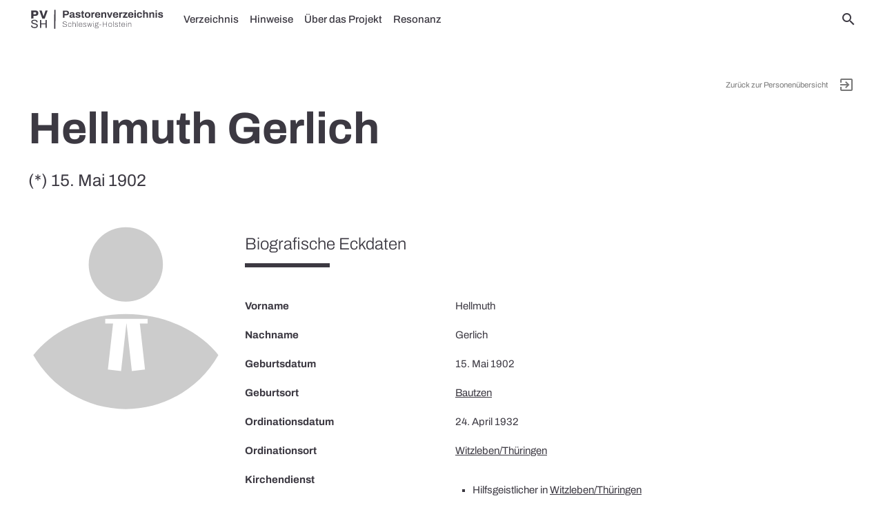

--- FILE ---
content_type: text/html; charset=UTF-8
request_url: https://pastorenverzeichnis.de/person/hellmuth-gerlich/
body_size: 11935
content:
<!DOCTYPE html>
<html lang="de">
<head>
  <meta charset="UTF-8">
  <meta name="viewport" content="width=device-width, initial-scale=1.0">
  <meta name='robots' content='index, follow, max-image-preview:large, max-snippet:-1, max-video-preview:-1' />
	<style>img:is([sizes="auto" i], [sizes^="auto," i]) { contain-intrinsic-size: 3000px 1500px }</style>
	
	<!-- This site is optimized with the Yoast SEO plugin v25.5 - https://yoast.com/wordpress/plugins/seo/ -->
	<title>Gerlich, Hellmuth - Pastorenverzeichnis Schleswig-Holstein</title>
	<meta name="description" content="Hellmuth Gerlich war Pastor der Evangelisch-Lutherischen Landeskirche Schleswig-Holsteins während der NS-Zeit." />
	<link rel="canonical" href="https://pastorenverzeichnis.de/person/hellmuth-gerlich/" />
	<meta property="og:locale" content="de_DE" />
	<meta property="og:type" content="article" />
	<meta property="og:title" content="Gerlich, Hellmuth - Pastorenverzeichnis Schleswig-Holstein" />
	<meta property="og:description" content="Hellmuth Gerlich war Pastor der Evangelisch-Lutherischen Landeskirche Schleswig-Holsteins während der NS-Zeit." />
	<meta property="og:url" content="https://pastorenverzeichnis.de/person/hellmuth-gerlich/" />
	<meta property="og:site_name" content="Pastorenverzeichnis Schleswig-Holstein" />
	<meta property="article:modified_time" content="2022-01-21T12:00:33+00:00" />
	<meta property="og:image" content="https://pastorenverzeichnis.de/wp-content/uploads/2022/02/pastorenverzeichnis_brand.png" />
	<meta property="og:image:width" content="1665" />
	<meta property="og:image:height" content="680" />
	<meta property="og:image:type" content="image/png" />
	<meta name="twitter:card" content="summary_large_image" />
	<script type="application/ld+json" class="yoast-schema-graph">{"@context":"https://schema.org","@graph":[{"@type":"WebPage","@id":"https://pastorenverzeichnis.de/person/hellmuth-gerlich/","url":"https://pastorenverzeichnis.de/person/hellmuth-gerlich/","name":"Gerlich, Hellmuth - Pastorenverzeichnis Schleswig-Holstein","isPartOf":{"@id":"https://pastorenverzeichnis.de/#website"},"datePublished":"2022-01-08T19:31:12+00:00","dateModified":"2022-01-21T12:00:33+00:00","description":"Hellmuth Gerlich war Pastor der Evangelisch-Lutherischen Landeskirche Schleswig-Holsteins während der NS-Zeit.","breadcrumb":{"@id":"https://pastorenverzeichnis.de/person/hellmuth-gerlich/#breadcrumb"},"inLanguage":"de","potentialAction":[{"@type":"ReadAction","target":["https://pastorenverzeichnis.de/person/hellmuth-gerlich/"]}]},{"@type":"BreadcrumbList","@id":"https://pastorenverzeichnis.de/person/hellmuth-gerlich/#breadcrumb","itemListElement":[{"@type":"ListItem","position":1,"name":"Startseite","item":"https://pastorenverzeichnis.de/"},{"@type":"ListItem","position":2,"name":"Gerlich, Hellmuth"}]},{"@type":"WebSite","@id":"https://pastorenverzeichnis.de/#website","url":"https://pastorenverzeichnis.de/","name":"Pastorenverzeichnis Schleswig-Holstein","description":"Pastoren der NS-Zeit","publisher":{"@id":"https://pastorenverzeichnis.de/#organization"},"potentialAction":[{"@type":"SearchAction","target":{"@type":"EntryPoint","urlTemplate":"https://pastorenverzeichnis.de/?s={search_term_string}"},"query-input":{"@type":"PropertyValueSpecification","valueRequired":true,"valueName":"search_term_string"}}],"inLanguage":"de"},{"@type":"Organization","@id":"https://pastorenverzeichnis.de/#organization","name":"Pastorenverzeichnis Schleswig-Holstein","url":"https://pastorenverzeichnis.de/","logo":{"@type":"ImageObject","inLanguage":"de","@id":"https://pastorenverzeichnis.de/#/schema/logo/image/","url":"https://pastorenverzeichnis.de/wp-content/uploads/2022/02/pastorenverzeichnis_brand.png","contentUrl":"https://pastorenverzeichnis.de/wp-content/uploads/2022/02/pastorenverzeichnis_brand.png","width":1665,"height":680,"caption":"Pastorenverzeichnis Schleswig-Holstein"},"image":{"@id":"https://pastorenverzeichnis.de/#/schema/logo/image/"}}]}</script>
	<!-- / Yoast SEO plugin. -->


<link rel="alternate" type="application/rss+xml" title="Pastorenverzeichnis Schleswig-Holstein &raquo; Feed" href="https://pastorenverzeichnis.de/feed/" />
<link rel="alternate" type="application/rss+xml" title="Pastorenverzeichnis Schleswig-Holstein &raquo; Kommentar-Feed" href="https://pastorenverzeichnis.de/comments/feed/" />
<link rel='stylesheet' id='pdb-css-css' href='https://pastorenverzeichnis.de/wp-content/themes/pastorendatenbank/style.css?ver=6.8.2' type='text/css' media='all' />
<link rel='stylesheet' id='wp-block-library-css' href='https://pastorenverzeichnis.de/wp-includes/css/dist/block-library/style.min.css?ver=6.8.2' type='text/css' media='all' />
<style id='classic-theme-styles-inline-css' type='text/css'>
/*! This file is auto-generated */
.wp-block-button__link{color:#fff;background-color:#32373c;border-radius:9999px;box-shadow:none;text-decoration:none;padding:calc(.667em + 2px) calc(1.333em + 2px);font-size:1.125em}.wp-block-file__button{background:#32373c;color:#fff;text-decoration:none}
</style>
<style id='global-styles-inline-css' type='text/css'>
:root{--wp--preset--aspect-ratio--square: 1;--wp--preset--aspect-ratio--4-3: 4/3;--wp--preset--aspect-ratio--3-4: 3/4;--wp--preset--aspect-ratio--3-2: 3/2;--wp--preset--aspect-ratio--2-3: 2/3;--wp--preset--aspect-ratio--16-9: 16/9;--wp--preset--aspect-ratio--9-16: 9/16;--wp--preset--color--black: #000000;--wp--preset--color--cyan-bluish-gray: #abb8c3;--wp--preset--color--white: #ffffff;--wp--preset--color--pale-pink: #f78da7;--wp--preset--color--vivid-red: #cf2e2e;--wp--preset--color--luminous-vivid-orange: #ff6900;--wp--preset--color--luminous-vivid-amber: #fcb900;--wp--preset--color--light-green-cyan: #7bdcb5;--wp--preset--color--vivid-green-cyan: #00d084;--wp--preset--color--pale-cyan-blue: #8ed1fc;--wp--preset--color--vivid-cyan-blue: #0693e3;--wp--preset--color--vivid-purple: #9b51e0;--wp--preset--gradient--vivid-cyan-blue-to-vivid-purple: linear-gradient(135deg,rgba(6,147,227,1) 0%,rgb(155,81,224) 100%);--wp--preset--gradient--light-green-cyan-to-vivid-green-cyan: linear-gradient(135deg,rgb(122,220,180) 0%,rgb(0,208,130) 100%);--wp--preset--gradient--luminous-vivid-amber-to-luminous-vivid-orange: linear-gradient(135deg,rgba(252,185,0,1) 0%,rgba(255,105,0,1) 100%);--wp--preset--gradient--luminous-vivid-orange-to-vivid-red: linear-gradient(135deg,rgba(255,105,0,1) 0%,rgb(207,46,46) 100%);--wp--preset--gradient--very-light-gray-to-cyan-bluish-gray: linear-gradient(135deg,rgb(238,238,238) 0%,rgb(169,184,195) 100%);--wp--preset--gradient--cool-to-warm-spectrum: linear-gradient(135deg,rgb(74,234,220) 0%,rgb(151,120,209) 20%,rgb(207,42,186) 40%,rgb(238,44,130) 60%,rgb(251,105,98) 80%,rgb(254,248,76) 100%);--wp--preset--gradient--blush-light-purple: linear-gradient(135deg,rgb(255,206,236) 0%,rgb(152,150,240) 100%);--wp--preset--gradient--blush-bordeaux: linear-gradient(135deg,rgb(254,205,165) 0%,rgb(254,45,45) 50%,rgb(107,0,62) 100%);--wp--preset--gradient--luminous-dusk: linear-gradient(135deg,rgb(255,203,112) 0%,rgb(199,81,192) 50%,rgb(65,88,208) 100%);--wp--preset--gradient--pale-ocean: linear-gradient(135deg,rgb(255,245,203) 0%,rgb(182,227,212) 50%,rgb(51,167,181) 100%);--wp--preset--gradient--electric-grass: linear-gradient(135deg,rgb(202,248,128) 0%,rgb(113,206,126) 100%);--wp--preset--gradient--midnight: linear-gradient(135deg,rgb(2,3,129) 0%,rgb(40,116,252) 100%);--wp--preset--font-size--small: 13px;--wp--preset--font-size--medium: 20px;--wp--preset--font-size--large: 36px;--wp--preset--font-size--x-large: 42px;--wp--preset--spacing--20: 0.44rem;--wp--preset--spacing--30: 0.67rem;--wp--preset--spacing--40: 1rem;--wp--preset--spacing--50: 1.5rem;--wp--preset--spacing--60: 2.25rem;--wp--preset--spacing--70: 3.38rem;--wp--preset--spacing--80: 5.06rem;--wp--preset--shadow--natural: 6px 6px 9px rgba(0, 0, 0, 0.2);--wp--preset--shadow--deep: 12px 12px 50px rgba(0, 0, 0, 0.4);--wp--preset--shadow--sharp: 6px 6px 0px rgba(0, 0, 0, 0.2);--wp--preset--shadow--outlined: 6px 6px 0px -3px rgba(255, 255, 255, 1), 6px 6px rgba(0, 0, 0, 1);--wp--preset--shadow--crisp: 6px 6px 0px rgba(0, 0, 0, 1);}:where(.is-layout-flex){gap: 0.5em;}:where(.is-layout-grid){gap: 0.5em;}body .is-layout-flex{display: flex;}.is-layout-flex{flex-wrap: wrap;align-items: center;}.is-layout-flex > :is(*, div){margin: 0;}body .is-layout-grid{display: grid;}.is-layout-grid > :is(*, div){margin: 0;}:where(.wp-block-columns.is-layout-flex){gap: 2em;}:where(.wp-block-columns.is-layout-grid){gap: 2em;}:where(.wp-block-post-template.is-layout-flex){gap: 1.25em;}:where(.wp-block-post-template.is-layout-grid){gap: 1.25em;}.has-black-color{color: var(--wp--preset--color--black) !important;}.has-cyan-bluish-gray-color{color: var(--wp--preset--color--cyan-bluish-gray) !important;}.has-white-color{color: var(--wp--preset--color--white) !important;}.has-pale-pink-color{color: var(--wp--preset--color--pale-pink) !important;}.has-vivid-red-color{color: var(--wp--preset--color--vivid-red) !important;}.has-luminous-vivid-orange-color{color: var(--wp--preset--color--luminous-vivid-orange) !important;}.has-luminous-vivid-amber-color{color: var(--wp--preset--color--luminous-vivid-amber) !important;}.has-light-green-cyan-color{color: var(--wp--preset--color--light-green-cyan) !important;}.has-vivid-green-cyan-color{color: var(--wp--preset--color--vivid-green-cyan) !important;}.has-pale-cyan-blue-color{color: var(--wp--preset--color--pale-cyan-blue) !important;}.has-vivid-cyan-blue-color{color: var(--wp--preset--color--vivid-cyan-blue) !important;}.has-vivid-purple-color{color: var(--wp--preset--color--vivid-purple) !important;}.has-black-background-color{background-color: var(--wp--preset--color--black) !important;}.has-cyan-bluish-gray-background-color{background-color: var(--wp--preset--color--cyan-bluish-gray) !important;}.has-white-background-color{background-color: var(--wp--preset--color--white) !important;}.has-pale-pink-background-color{background-color: var(--wp--preset--color--pale-pink) !important;}.has-vivid-red-background-color{background-color: var(--wp--preset--color--vivid-red) !important;}.has-luminous-vivid-orange-background-color{background-color: var(--wp--preset--color--luminous-vivid-orange) !important;}.has-luminous-vivid-amber-background-color{background-color: var(--wp--preset--color--luminous-vivid-amber) !important;}.has-light-green-cyan-background-color{background-color: var(--wp--preset--color--light-green-cyan) !important;}.has-vivid-green-cyan-background-color{background-color: var(--wp--preset--color--vivid-green-cyan) !important;}.has-pale-cyan-blue-background-color{background-color: var(--wp--preset--color--pale-cyan-blue) !important;}.has-vivid-cyan-blue-background-color{background-color: var(--wp--preset--color--vivid-cyan-blue) !important;}.has-vivid-purple-background-color{background-color: var(--wp--preset--color--vivid-purple) !important;}.has-black-border-color{border-color: var(--wp--preset--color--black) !important;}.has-cyan-bluish-gray-border-color{border-color: var(--wp--preset--color--cyan-bluish-gray) !important;}.has-white-border-color{border-color: var(--wp--preset--color--white) !important;}.has-pale-pink-border-color{border-color: var(--wp--preset--color--pale-pink) !important;}.has-vivid-red-border-color{border-color: var(--wp--preset--color--vivid-red) !important;}.has-luminous-vivid-orange-border-color{border-color: var(--wp--preset--color--luminous-vivid-orange) !important;}.has-luminous-vivid-amber-border-color{border-color: var(--wp--preset--color--luminous-vivid-amber) !important;}.has-light-green-cyan-border-color{border-color: var(--wp--preset--color--light-green-cyan) !important;}.has-vivid-green-cyan-border-color{border-color: var(--wp--preset--color--vivid-green-cyan) !important;}.has-pale-cyan-blue-border-color{border-color: var(--wp--preset--color--pale-cyan-blue) !important;}.has-vivid-cyan-blue-border-color{border-color: var(--wp--preset--color--vivid-cyan-blue) !important;}.has-vivid-purple-border-color{border-color: var(--wp--preset--color--vivid-purple) !important;}.has-vivid-cyan-blue-to-vivid-purple-gradient-background{background: var(--wp--preset--gradient--vivid-cyan-blue-to-vivid-purple) !important;}.has-light-green-cyan-to-vivid-green-cyan-gradient-background{background: var(--wp--preset--gradient--light-green-cyan-to-vivid-green-cyan) !important;}.has-luminous-vivid-amber-to-luminous-vivid-orange-gradient-background{background: var(--wp--preset--gradient--luminous-vivid-amber-to-luminous-vivid-orange) !important;}.has-luminous-vivid-orange-to-vivid-red-gradient-background{background: var(--wp--preset--gradient--luminous-vivid-orange-to-vivid-red) !important;}.has-very-light-gray-to-cyan-bluish-gray-gradient-background{background: var(--wp--preset--gradient--very-light-gray-to-cyan-bluish-gray) !important;}.has-cool-to-warm-spectrum-gradient-background{background: var(--wp--preset--gradient--cool-to-warm-spectrum) !important;}.has-blush-light-purple-gradient-background{background: var(--wp--preset--gradient--blush-light-purple) !important;}.has-blush-bordeaux-gradient-background{background: var(--wp--preset--gradient--blush-bordeaux) !important;}.has-luminous-dusk-gradient-background{background: var(--wp--preset--gradient--luminous-dusk) !important;}.has-pale-ocean-gradient-background{background: var(--wp--preset--gradient--pale-ocean) !important;}.has-electric-grass-gradient-background{background: var(--wp--preset--gradient--electric-grass) !important;}.has-midnight-gradient-background{background: var(--wp--preset--gradient--midnight) !important;}.has-small-font-size{font-size: var(--wp--preset--font-size--small) !important;}.has-medium-font-size{font-size: var(--wp--preset--font-size--medium) !important;}.has-large-font-size{font-size: var(--wp--preset--font-size--large) !important;}.has-x-large-font-size{font-size: var(--wp--preset--font-size--x-large) !important;}
:where(.wp-block-post-template.is-layout-flex){gap: 1.25em;}:where(.wp-block-post-template.is-layout-grid){gap: 1.25em;}
:where(.wp-block-columns.is-layout-flex){gap: 2em;}:where(.wp-block-columns.is-layout-grid){gap: 2em;}
:root :where(.wp-block-pullquote){font-size: 1.5em;line-height: 1.6;}
</style>
<link rel='stylesheet' id='cookie-law-info-css' href='https://pastorenverzeichnis.de/wp-content/plugins/cookie-law-info/legacy/public/css/cookie-law-info-public.css?ver=3.2.8' type='text/css' media='all' />
<link rel='stylesheet' id='cookie-law-info-gdpr-css' href='https://pastorenverzeichnis.de/wp-content/plugins/cookie-law-info/legacy/public/css/cookie-law-info-gdpr.css?ver=3.2.8' type='text/css' media='all' />
<link rel='stylesheet' id='theme-css' href='https://pastorenverzeichnis.de/wp-content/themes/levitate-light/assets/css/levitate-light.min.css?ver=pdb.1.0.645' type='text/css' media='all' />
<script type="text/javascript" src="https://pastorenverzeichnis.de/wp-content/themes/levitate-light/assets/js/jquery-3.6.0.min.js" id="jquery-js"></script>
<script type="text/javascript" id="cookie-law-info-js-extra">
/* <![CDATA[ */
var Cli_Data = {"nn_cookie_ids":[],"cookielist":[],"non_necessary_cookies":[],"ccpaEnabled":"","ccpaRegionBased":"","ccpaBarEnabled":"","strictlyEnabled":["necessary","obligatoire"],"ccpaType":"gdpr","js_blocking":"1","custom_integration":"","triggerDomRefresh":"","secure_cookies":""};
var cli_cookiebar_settings = {"animate_speed_hide":"500","animate_speed_show":"500","background":"#FFF","border":"#b1a6a6c2","border_on":"","button_1_button_colour":"#61a229","button_1_button_hover":"#4e8221","button_1_link_colour":"#fff","button_1_as_button":"1","button_1_new_win":"","button_2_button_colour":"#333","button_2_button_hover":"#292929","button_2_link_colour":"#444","button_2_as_button":"","button_2_hidebar":"","button_3_button_colour":"#dedfe0","button_3_button_hover":"#b2b2b3","button_3_link_colour":"#333333","button_3_as_button":"1","button_3_new_win":"","button_4_button_colour":"#dedfe0","button_4_button_hover":"#b2b2b3","button_4_link_colour":"#333333","button_4_as_button":"1","button_7_button_colour":"#61a229","button_7_button_hover":"#4e8221","button_7_link_colour":"#fff","button_7_as_button":"1","button_7_new_win":"","font_family":"inherit","header_fix":"","notify_animate_hide":"1","notify_animate_show":"","notify_div_id":"#cookie-law-info-bar","notify_position_horizontal":"right","notify_position_vertical":"bottom","scroll_close":"","scroll_close_reload":"","accept_close_reload":"","reject_close_reload":"","showagain_tab":"","showagain_background":"#fff","showagain_border":"#000","showagain_div_id":"#cookie-law-info-again","showagain_x_position":"100px","text":"#333333","show_once_yn":"","show_once":"10000","logging_on":"","as_popup":"","popup_overlay":"1","bar_heading_text":"","cookie_bar_as":"banner","popup_showagain_position":"bottom-right","widget_position":"left"};
var log_object = {"ajax_url":"https:\/\/pastorenverzeichnis.de\/wp-admin\/admin-ajax.php"};
/* ]]> */
</script>
<script type="text/javascript" src="https://pastorenverzeichnis.de/wp-content/plugins/cookie-law-info/legacy/public/js/cookie-law-info-public.js?ver=3.2.8" id="cookie-law-info-js"></script>
<link rel="https://api.w.org/" href="https://pastorenverzeichnis.de/wp-json/" /><link rel="alternate" title="JSON" type="application/json" href="https://pastorenverzeichnis.de/wp-json/wp/v2/person/700" /><link rel="EditURI" type="application/rsd+xml" title="RSD" href="https://pastorenverzeichnis.de/xmlrpc.php?rsd" />
<link rel='shortlink' href='https://pastorenverzeichnis.de/?p=700' />
<link rel="alternate" title="oEmbed (JSON)" type="application/json+oembed" href="https://pastorenverzeichnis.de/wp-json/oembed/1.0/embed?url=https%3A%2F%2Fpastorenverzeichnis.de%2Fperson%2Fhellmuth-gerlich%2F" />
<link rel="alternate" title="oEmbed (XML)" type="text/xml+oembed" href="https://pastorenverzeichnis.de/wp-json/oembed/1.0/embed?url=https%3A%2F%2Fpastorenverzeichnis.de%2Fperson%2Fhellmuth-gerlich%2F&#038;format=xml" />
<meta name="generator" content="Elementor 3.30.2; features: additional_custom_breakpoints; settings: css_print_method-external, google_font-enabled, font_display-block">
			<style>
				.e-con.e-parent:nth-of-type(n+4):not(.e-lazyloaded):not(.e-no-lazyload),
				.e-con.e-parent:nth-of-type(n+4):not(.e-lazyloaded):not(.e-no-lazyload) * {
					background-image: none !important;
				}
				@media screen and (max-height: 1024px) {
					.e-con.e-parent:nth-of-type(n+3):not(.e-lazyloaded):not(.e-no-lazyload),
					.e-con.e-parent:nth-of-type(n+3):not(.e-lazyloaded):not(.e-no-lazyload) * {
						background-image: none !important;
					}
				}
				@media screen and (max-height: 640px) {
					.e-con.e-parent:nth-of-type(n+2):not(.e-lazyloaded):not(.e-no-lazyload),
					.e-con.e-parent:nth-of-type(n+2):not(.e-lazyloaded):not(.e-no-lazyload) * {
						background-image: none !important;
					}
				}
			</style>
			<link rel="icon" href="https://pastorenverzeichnis.de/wp-content/uploads/2022/02/cropped-pvsh_favicon_round-32x32.png" sizes="32x32" />
<link rel="icon" href="https://pastorenverzeichnis.de/wp-content/uploads/2022/02/cropped-pvsh_favicon_round-192x192.png" sizes="192x192" />
<link rel="apple-touch-icon" href="https://pastorenverzeichnis.de/wp-content/uploads/2022/02/cropped-pvsh_favicon_round-180x180.png" />
<meta name="msapplication-TileImage" content="https://pastorenverzeichnis.de/wp-content/uploads/2022/02/cropped-pvsh_favicon_round-270x270.png" />
</head>

<body class="wp-singular person-template-default single single-person postid-700 wp-custom-logo wp-theme-levitate-light wp-child-theme-pastorendatenbank elementor-default elementor-kit-5">
  <header id="site-header">
    <div class="navbar-fixed">
  <nav id="navbar-primary">
    <div class="nav-wrapper container">
      <a href="https://pastorenverzeichnis.de" class="brand-logo"><img src="https://pastorenverzeichnis.de/wp-content/uploads/2022/02/pvsh_logo.svg" alt="Pastorenverzeichnis Schleswig-Holstein"></a>
      <a href="#" data-target="mobile-nav" class="sidenav-trigger"><i class="material-icons">menu</i></a>
      <ul class="right nav-right">
        <li><a href="#" id="searchform-open" title="Search"><i class="material-icons">search</i></a></li>
      </ul>
      <ul id="menu-primary" class="left hide-on-med-and-down"><li id="nav-menu-item-53" class="main-menu-item  menu-item-even menu-item-depth-0"><a href="https://pastorenverzeichnis.de/verzeichnis/">Verzeichnis</a></li>
<li id="nav-menu-item-2185" class="main-menu-item  menu-item-even menu-item-depth-0"><a href="https://pastorenverzeichnis.de/hinweise/">Hinweise</a></li>
<li id="nav-menu-item-54" class="main-menu-item  menu-item-even menu-item-depth-0"><a href="https://pastorenverzeichnis.de/ueber-das-projekt/">Über das Projekt</a></li>
<li id="nav-menu-item-3847" class="main-menu-item  menu-item-even menu-item-depth-0"><a href="https://pastorenverzeichnis.de/resonanz/">Resonanz</a></li>
</ul>    </div>
  </nav>
</div>

<ul id="mobile-nav" class="sidenav">
  <li>
    <div class="user-view grey lighten-4 brand-logo">
      <a href="https://pastorenverzeichnis.de" class="brand-logo"><img src="https://pastorenverzeichnis.de/wp-content/uploads/2022/02/pvsh_logo.svg" alt="Pastorenverzeichnis Schleswig-Holstein"></a>
    </div>
  </li>
    <li>
    <div class="divider"></div>
  </li>
  <li class="menu-item menu-item-type-post_type menu-item-object-page menu-item-53"><a href="https://pastorenverzeichnis.de/verzeichnis/">Verzeichnis</a></li>
<li class="menu-item menu-item-type-post_type menu-item-object-page menu-item-2185"><a href="https://pastorenverzeichnis.de/hinweise/">Hinweise</a></li>
<li class="menu-item menu-item-type-post_type menu-item-object-page menu-item-54"><a href="https://pastorenverzeichnis.de/ueber-das-projekt/">Über das Projekt</a></li>
<li class="menu-item menu-item-type-post_type menu-item-object-page menu-item-3847"><a href="https://pastorenverzeichnis.de/resonanz/">Resonanz</a></li>
</ul>

<form role="search" method="get" id="searchform-nav" action="https://pastorenverzeichnis.de/" class="hide"><div class="input-field">
      <label class="screen-reader-text" for="s">Search for:</label> 
      <i class="search-submit material-icons prefix">search</i>
      <input type="text" value="" name="s" class="search-input" placeholder="Suche..." />
      <a class="close" href="#"><i class="material-icons prefix">close</i></a>
    </div></form>  </header>
  <main id="main" class="fade-out">
<article id="register-entry post-700" class="text-center post-700 person type-person status-publish hentry" typeof="foaf:Person" xmlns:foaf="http://xmlns.com/foaf/0.1/" about="https://pastorenverzeichnis.de/person/hellmuth-gerlich/">
  <div class="page-content">
		<div class="container">
		  <div class="row">
		    <div class="col s12">
		      <div class="right-align exit"><small><a href="https://pastorenverzeichnis.de/verzeichnis/">Zurück zur Personenübersicht <i class="material-icons right">exit_to_app</i></a></small></div>
          <h1 property="foaf:name">Hellmuth Gerlich</h1>
                    <p class="flow-text">(*) 15. Mai 1902</p>
                  </div>
		    <div class="col s12"></div>
		  </div>
		  <div class="row">
		    <div class="col s12 m3">
	        <figure class="wp-caption">
	          	          <img src="https://pastorenverzeichnis.de/wp-content/themes/pastorendatenbank/assets/img/person_placeholder.svg">
	                    </figure>
        </div>
		    <div class="col s12 m9">
		      <div class="register-entry-data" id="daten">
		        <div class="row"><div class="col s12"><h4>Biografische Eckdaten</h4><div class="divider"></div></div></div>
		        <div class="row"><div class="col s12 m4 register-data-title">Vorname</div><div class="col s12 m8 register-data-field">Hellmuth</div></div><div class="row"><div class="col s12 m4 register-data-title">Nachname</div><div class="col s12 m8 register-data-field">Gerlich</div></div><div class="row"><div class="col s12 m4 register-data-title">Geburtsdatum</div><div class="col s12 m8 register-data-field">15. Mai 1902</div></div><div class="row"><div class="col s12 m4 register-data-title">Geburtsort</div><div class="col s12 m8 register-data-field"><a href="https://pastorenverzeichnis.de/verzeichnis/?place_of_birth=Bautzen">Bautzen</a></div></div><div class="row"><div class="col s12 m4 register-data-title">Ordinationsdatum</div><div class="col s12 m8 register-data-field">24. April 1932</div></div><div class="row"><div class="col s12 m4 register-data-title">Ordinationsort</div><div class="col s12 m8 register-data-field"><a href="https://pastorenverzeichnis.de/verzeichnis/?place_of_ordination=Witzleben/Thüringen">Witzleben/Thüringen</a></div></div><div class="row"><div class="col s12 m4 register-data-title">Kirchendienst</div><div class="col s12 m8 register-data-field"><ul><li>Hilfsgeistlicher in <a href="https://pastorenverzeichnis.de/verzeichnis/?place_of_ministry=Witzleben/Thüringen">Witzleben/Thüringen</a><br><small>Ab 1932</small></li><li>Pastor in <a href="https://pastorenverzeichnis.de/verzeichnis/?place_of_ministry=Westensee">Westensee</a><br><small>Ab 17. September 1933</small></li><li>Pastor in <a href="https://pastorenverzeichnis.de/verzeichnis/?place_of_ministry=Bergisch-Gladbach">Bergisch-Gladbach</a><br><small>Ab 17. Mai 1936</small></li></ul></div></div>		        <div class="row"><div class="col s12"><h4>Kirchenpolitik</h4><div class="divider"></div></div></div>
		        <div class="row"><div class="col s12 m4 register-data-title">Kirchenpolitische Mitgliedschaften</div><div class="col s12 m8 register-data-field"><ul><li><a href="https://pastorenverzeichnis.de/verzeichnis/?church_political_membership=Deutsche%20Christen">Deutsche Christen</a></li></ul></div></div>		        <div class="row"><div class="col s12"><h4>Pfarramt</h4><div class="divider"></div></div></div>
		        <div class="row"><div class="col s12 m4 register-data-title">Selbstauskünfte</div><div class="col s12 m8 register-data-field"><ul><li>Schreiben vom 03. Februar 1936<blockquote class="truncatable truncate">"in meinem jetzigen, räumlich sehr großen Kirchspiel hielt ich wiederholt in den NS-Frauenschaften Vorträge"</blockquote></li></ul></div></div>		        <div class="row"><div class="col s12"><h4>Weiterführende Quellen und Literatur</h4><div class="divider"></div></div></div>
		        <div class="row"><div class="col s12 m4 register-data-title">Quellen</div><div class="col s12 m8 register-data-field"><ul><li>Landeskirchliches Archiv der Nordkirche (LKANK), 16.20.0 Personalakten (Nordelbien) Nr. 300</li><li>LKANK, 12.10.3.0 Personalakten der Pastoren (Hamburg) Nr. 233</li></ul></div></div>		        <div class="row"><div class="col s12"><h4>Metainformationen</h4><div class="divider"></div></div></div>
            <div class="row">
              <div class="col s12 m4 register-data-title">Permanent Link</div>
              <div class="col s12 m8 register-data-field"><a href="https://pastorenverzeichnis.de/person/hellmuth-gerlich/" title="https://pastorenverzeichnis.de/person/hellmuth-gerlich/" class="truncate clipboard">https://pastorenverzeichnis.de/person/hellmuth-gerlich/</a></div>
            </div>
            
                        
            <div class="row">
              <div class="col s12 m4 register-data-title">Datensatz</div>
              <div class="col s12 m8 register-data-field">
                <a href="https://pastorenverzeichnis.de/wp-json/wp/v2/person/700?_fields=title,link,date,acf&acf_format=standard" target="_blank" title="JSON-Datensatz betrachten">JSON-Datensatz</a>
                <p><small>Veröffentlicht am 8. Januar 2022<br>Zuletzt bearbeitet am 21. Januar 2022<br><a class="modal-trigger" href="#citation">Beitrag zitieren</a></small></p>

                <div id="citation" class="modal">
                  <div class="modal-content">
                    <h4>Beitrag zitieren</h4>
                    <p>Sie können diesen Beitrag wie folgt referenzieren:</p>
                    <p><strong>Als Text:</strong></p>
                    <blockquote>Helge-Fabien Hertz (Hrsg.): Pastorenverzeichnis Schleswig-Holstein (2022). Hellmuth Gerlich. URL: https://pastorenverzeichnis.de/person/hellmuth-gerlich/ [abgerufen am 26.01.2026]</blockquote>
                    <p><strong>BibTex:</strong></p>
                    <pre>@online{pvsh:hellmuth-gerlich,
  author = {Pastorenverzeichnis~Schleswig-Holstein},
  publisher = {Hertz, Helge-Fabien},
  title = {Hellmuth Gerlich},
  year = {2022},
  url = {https://pastorenverzeichnis.de/person/hellmuth-gerlich/},
  urldate = {2026-01-26}
}</pre>
                  </div>
                  <div class="modal-footer">
                    <a href="#" class="modal-close waves-effect btn-flat">Schließen</a>
                  </div>
                </div>

              </div>
            </div>
          </div>
		    </div>
		  </div>
		  <div class="row" style="margin-top: 20px;">
        <div class="col s12 right-align" style="font-size: 1.3rem;">
          <div>Diesen Beitrag empfehlen:&nbsp;</div><a class="share-icon" href="https://www.facebook.com/sharer/sharer.php?u=https%3A%2F%2Fpastorenverzeichnis.de%2Fperson%2Fhellmuth-gerlich%2F" target="_blank"><span class="fab fa-fw fa-facebook" title="Bei Facebook teilen"></span></a><a class="share-icon" href="whatsapp://send?text=Gerlich%2C+Hellmuth: https%3A%2F%2Fpastorenverzeichnis.de%2Fperson%2Fhellmuth-gerlich%2F" data-action="share/whatsapp/share" target="_blank"><span class="fab fa-fw fa-whatsapp" title="Bei Whatsapp teilen"></span></a><a class="share-icon" href="mailto:?subject=Gerlich%2C%20Hellmuth&#038;body=https%3A%2F%2Fpastorenverzeichnis.de%2Fperson%2Fhellmuth-gerlich%2F" target="_blank"><span class="fa fa-fw fa-envelope" title="Per E-Mail versenden"></span></a>        </div>
      </div>
    </div>
  </div>
</article>
    </main>
    <footer class="page-footer fade-out">
      <div class="container">
        <div class="row">
          <div class="col l6 s12">
                          <div class="widget">
<h5 class="wp-block-heading" id="lizenz">Lizenz</h5>
</div><div class="widget">
<p><small>Das Pastorenverzeichnis wird unter der Open Database License zur Verfügung gestellt: <a rel="noreferrer noopener" href="http://opendatacommons.org/licenses/odbl/1.0/" target="_blank">http://opendatacommons.org/licenses/odbl/1.0/</a>. Alle Rechte an einzelnen Inhalten der Datenbank sind unter der Database Contents License lizenziert: <a rel="noreferrer noopener" href="http://opendatacommons.org/licenses/dbcl/1.0/" target="_blank">http://opendatacommons.org/licenses/dbcl/1.0/</a></small>. <small>Diese Lizenz gilt nicht für die verwendeten Bilder. Sofern nicht anders angegeben sind die verwendeten Bilder urheberrechtlich geschützt.</small></p>
</div>                      </div>
          <div class="col l4 s12">
                          <div class="widget"><p><div class="row"><div class="col s12 m6 l6 sponsor"><a href="https://www.nordkirche.de/" target="_blank" title="Evangelisch-Lutherische
Kirche in Norddeutschland (Nordkirche)"><img decoding="async" class="responsive-img" src="https://pastorenverzeichnis.de/wp-content/themes/pastorendatenbank/assets/img/nordkirche-logo.svg"></a></div><div class="col s12 m6 l6 sponsor"><a href="http://www.vshkg.de/" target="_blank" title="Verein für Schleswig-Holsteinische Kirchengeschichte"><img decoding="async" class="responsive-img" src="https://pastorenverzeichnis.de/wp-content/themes/pastorendatenbank/assets/img/VSHKG-logo.svg"></a></div><div class="clearfix"></div><div class="col s12 m6 l6 sponsor"><a href="https://www.sparkassenstiftung-sh.de/startseite" target="_blank" title="Sparkassenstiftung Schleswig-Holstein"><img decoding="async" class="responsive-img" src="https://pastorenverzeichnis.de/wp-content/themes/pastorendatenbank/assets/img/sssh-logo.svg"></a></div><div class="col s12 m6 l6 sponsor"><a href="https://regional-digital-sh.de/" target="_blank" title="#RegionalDigital"><img decoding="async" class="responsive-img" src="https://pastorenverzeichnis.de/wp-content/themes/pastorendatenbank/assets/img/rdsh-logo.svg"></a></div><div class="clearfix"></div><div class="col s12 m6 l6 sponsor"><a href="https://www.schleswig-holstein.de/DE/landesregierung/ministerien-behoerden/I/_startseite/Artikel2022_2/III/220914_cds_digitalisierungspreis.html" target="_blank" title="Sonderdigitalisierungspreis des Landes Schleswig-Holstein 2022"><img decoding="async" class="responsive-img" src="https://pastorenverzeichnis.de/wp-content/themes/pastorendatenbank/assets/img/digitalisierungspreis_sh.png"></a></div></div></p>
</div>                      </div>
          <div class="col l2 s12">
            <div class="widget">
              <h5>Links</h5>
              <ul id="menu-secondary" class=""><li id="menu-item-56" class="menu-item menu-item-type-post_type menu-item-object-page menu-item-56"><a href="https://pastorenverzeichnis.de/verzeichnis/">Verzeichnis</a></li>
<li id="menu-item-2186" class="menu-item menu-item-type-post_type menu-item-object-page menu-item-2186"><a href="https://pastorenverzeichnis.de/hinweise/">Hinweise</a></li>
<li id="menu-item-55" class="menu-item menu-item-type-post_type menu-item-object-page menu-item-55"><a href="https://pastorenverzeichnis.de/ueber-das-projekt/">Über das Projekt</a></li>
<li id="menu-item-1616" class="menu-item menu-item-type-post_type menu-item-object-page menu-item-1616"><a href="https://pastorenverzeichnis.de/resonanz/">Resonanz</a></li>
<li id="menu-item-61" class="menu-item menu-item-type-post_type menu-item-object-page menu-item-privacy-policy menu-item-61"><a rel="privacy-policy" href="https://pastorenverzeichnis.de/datenschutzerklaerung/">Datenschutz</a></li>
<li id="menu-item-24" class="menu-item menu-item-type-post_type menu-item-object-page menu-item-24"><a href="https://pastorenverzeichnis.de/impressum/">Impressum</a></li>
</ul>            </div>
            <small class="cli_settings_button">Cookie Einstellungen</small>
                      </div>
        </div>
      </div>
      <div class="container">
        <div class="footer-copyright">
          <span>© 2026 Pastorenverzeichnis Schleswig-Holstein</span>
                    <span><small>Pastoren der NS-Zeit</small></span>
                  </div>
      </div>
      <a id="scroll-to-top" href="#" title="Nach oben scrollen"><i class="material-icons" aria-hidden="true">arrow_upward</i></a>
    </footer>
    <script type="speculationrules">
{"prefetch":[{"source":"document","where":{"and":[{"href_matches":"\/*"},{"not":{"href_matches":["\/wp-*.php","\/wp-admin\/*","\/wp-content\/uploads\/*","\/wp-content\/*","\/wp-content\/plugins\/*","\/wp-content\/themes\/pastorendatenbank\/*","\/wp-content\/themes\/levitate-light\/*","\/*\\?(.+)"]}},{"not":{"selector_matches":"a[rel~=\"nofollow\"]"}},{"not":{"selector_matches":".no-prefetch, .no-prefetch a"}}]},"eagerness":"conservative"}]}
</script>
<!--googleoff: all--><div id="cookie-law-info-bar" data-nosnippet="true"><span><div class="cli-bar-container cli-style-v2"><div class="cli-bar-message">Wir verwenden Cookies auf unserer Website, um Ihnen die bestmögliche Erfahrung zu bieten, indem wir uns an Ihre Präferenzen und wiederholten Besuche erinnern. Wenn Sie auf "Alle akzeptieren" klicken, erklären Sie sich mit der Verwendung ALLER Cookies einverstanden. Sie können jedoch die "Cookie-Einstellungen" besuchen, um eine kontrollierte Zustimmung zu erteilen.</div><div class="cli-bar-btn_container"><a role='button' class="medium cli-plugin-button cli-plugin-main-button cli_settings_button" style="margin:0px 5px 0px 0px">Cookie Einstellungen</a><a id="wt-cli-accept-all-btn" role='button' data-cli_action="accept_all" class="wt-cli-element medium cli-plugin-button wt-cli-accept-all-btn cookie_action_close_header cli_action_button">Alle Akzeptieren</a></div></div></span></div><div id="cookie-law-info-again" data-nosnippet="true"><span id="cookie_hdr_showagain">Manage consent</span></div><div class="cli-modal" data-nosnippet="true" id="cliSettingsPopup" tabindex="-1" role="dialog" aria-labelledby="cliSettingsPopup" aria-hidden="true">
  <div class="cli-modal-dialog" role="document">
	<div class="cli-modal-content cli-bar-popup">
		  <button type="button" class="cli-modal-close" id="cliModalClose">
			<svg class="" viewBox="0 0 24 24"><path d="M19 6.41l-1.41-1.41-5.59 5.59-5.59-5.59-1.41 1.41 5.59 5.59-5.59 5.59 1.41 1.41 5.59-5.59 5.59 5.59 1.41-1.41-5.59-5.59z"></path><path d="M0 0h24v24h-24z" fill="none"></path></svg>
			<span class="wt-cli-sr-only">Schließen</span>
		  </button>
		  <div class="cli-modal-body">
			<div class="cli-container-fluid cli-tab-container">
	<div class="cli-row">
		<div class="cli-col-12 cli-align-items-stretch cli-px-0">
			<div class="cli-privacy-overview">
				<h4>Datenschutz</h4>				<div class="cli-privacy-content">
					<div class="cli-privacy-content-text">Diese Website verwendet Cookies, um Ihre Erfahrung zu verbessern, während Sie durch die Website navigieren. Von diesen werden die als notwendig eingestuften Cookies in Ihrem Browser gespeichert, da sie für das Funktionieren der grundlegenden Funktionen der Website unerlässlich sind. Wir verwenden auch Cookies von Dritten, die uns helfen zu analysieren und zu verstehen, wie Sie diese Website nutzen. Diese Cookies werden nur mit Ihrer Zustimmung in Ihrem Browser gespeichert. Sie haben auch die Möglichkeit, diese Cookies abzulehnen. Die Ablehnung einiger dieser Cookies kann jedoch Ihr Surferlebnis beeinträchtigen.</div>
				</div>
				<a class="cli-privacy-readmore" aria-label="Mehr anzeigen" role="button" data-readmore-text="Mehr anzeigen" data-readless-text="Weniger anzeigen"></a>			</div>
		</div>
		<div class="cli-col-12 cli-align-items-stretch cli-px-0 cli-tab-section-container">
												<div class="cli-tab-section">
						<div class="cli-tab-header">
							<a role="button" tabindex="0" class="cli-nav-link cli-settings-mobile" data-target="necessary" data-toggle="cli-toggle-tab">
								Notwendig							</a>
															<div class="wt-cli-necessary-checkbox">
									<input type="checkbox" class="cli-user-preference-checkbox"  id="wt-cli-checkbox-necessary" data-id="checkbox-necessary" checked="checked"  />
									<label class="form-check-label" for="wt-cli-checkbox-necessary">Notwendig</label>
								</div>
								<span class="cli-necessary-caption">immer aktiv</span>
													</div>
						<div class="cli-tab-content">
							<div class="cli-tab-pane cli-fade" data-id="necessary">
								<div class="wt-cli-cookie-description">
									Notwendige Cookies sind für das ordnungsgemäße Funktionieren der Website unbedingt erforderlich. Diese Cookies gewährleisten grundlegende Funktionen und Sicherheitsmerkmale der Website in anonymer Form.
<table class="cookielawinfo-row-cat-table cookielawinfo-winter"><thead><tr><th class="cookielawinfo-column-1">Cookie</th><th class="cookielawinfo-column-3">Dauer</th><th class="cookielawinfo-column-4">Beschreibung</th></tr></thead><tbody><tr class="cookielawinfo-row"><td class="cookielawinfo-column-1">cookielawinfo-checkbox-functional</td><td class="cookielawinfo-column-3">11 months</td><td class="cookielawinfo-column-4">Das Cookie wird durch die GDPR-Cookie-Zustimmung gesetzt, um die Zustimmung des Benutzers für die Cookies in der Kategorie "Funktional" aufzuzeichnen.</td></tr><tr class="cookielawinfo-row"><td class="cookielawinfo-column-1">cookielawinfo-checkbox-necessary</td><td class="cookielawinfo-column-3">11 months</td><td class="cookielawinfo-column-4">Dieses Cookie wird vom GDPR Cookie Consent Plugin gesetzt. Das Cookie wird verwendet, um die Zustimmung des Nutzers für die Cookies der Kategorie "Notwendig" zu speichern.</td></tr><tr class="cookielawinfo-row"><td class="cookielawinfo-column-1">viewed_cookie_policy</td><td class="cookielawinfo-column-3">11 months</td><td class="cookielawinfo-column-4">Das Cookie wird vom GDPR Cookie Consent Plugin gesetzt und wird verwendet, um zu speichern, ob der Nutzer der Verwendung von Cookies zugestimmt hat oder nicht. Es speichert keine persönlichen Daten.</td></tr></tbody></table>								</div>
							</div>
						</div>
					</div>
																	<div class="cli-tab-section">
						<div class="cli-tab-header">
							<a role="button" tabindex="0" class="cli-nav-link cli-settings-mobile" data-target="functional" data-toggle="cli-toggle-tab">
								Funktional							</a>
															<div class="cli-switch">
									<input type="checkbox" id="wt-cli-checkbox-functional" class="cli-user-preference-checkbox"  data-id="checkbox-functional" />
									<label for="wt-cli-checkbox-functional" class="cli-slider" data-cli-enable="Aktiviert" data-cli-disable="Deaktiviert"><span class="wt-cli-sr-only">Funktional</span></label>
								</div>
													</div>
						<div class="cli-tab-content">
							<div class="cli-tab-pane cli-fade" data-id="functional">
								<div class="wt-cli-cookie-description">
									Funktionale Cookies helfen dabei, bestimmte Funktionen auszuführen, wie das Teilen des Inhalts der Website auf Plattformen sozialer Medien, das Sammeln von Rückmeldungen und andere Funktionen von Dritten.
								</div>
							</div>
						</div>
					</div>
										</div>
	</div>
</div>
		  </div>
		  <div class="cli-modal-footer">
			<div class="wt-cli-element cli-container-fluid cli-tab-container">
				<div class="cli-row">
					<div class="cli-col-12 cli-align-items-stretch cli-px-0">
						<div class="cli-tab-footer wt-cli-privacy-overview-actions">
						
															<a id="wt-cli-privacy-save-btn" role="button" tabindex="0" data-cli-action="accept" class="wt-cli-privacy-btn cli_setting_save_button wt-cli-privacy-accept-btn cli-btn">SPEICHERN UND AKZEPTIEREN</a>
													</div>
						
					</div>
				</div>
			</div>
		</div>
	</div>
  </div>
</div>
<div class="cli-modal-backdrop cli-fade cli-settings-overlay"></div>
<div class="cli-modal-backdrop cli-fade cli-popupbar-overlay"></div>
<!--googleon: all-->			<script>
				const lazyloadRunObserver = () => {
					const lazyloadBackgrounds = document.querySelectorAll( `.e-con.e-parent:not(.e-lazyloaded)` );
					const lazyloadBackgroundObserver = new IntersectionObserver( ( entries ) => {
						entries.forEach( ( entry ) => {
							if ( entry.isIntersecting ) {
								let lazyloadBackground = entry.target;
								if( lazyloadBackground ) {
									lazyloadBackground.classList.add( 'e-lazyloaded' );
								}
								lazyloadBackgroundObserver.unobserve( entry.target );
							}
						});
					}, { rootMargin: '200px 0px 200px 0px' } );
					lazyloadBackgrounds.forEach( ( lazyloadBackground ) => {
						lazyloadBackgroundObserver.observe( lazyloadBackground );
					} );
				};
				const events = [
					'DOMContentLoaded',
					'elementor/lazyload/observe',
				];
				events.forEach( ( event ) => {
					document.addEventListener( event, lazyloadRunObserver );
				} );
			</script>
			<link rel='stylesheet' id='cookie-law-info-table-css' href='https://pastorenverzeichnis.de/wp-content/plugins/cookie-law-info/legacy/public/css/cookie-law-info-table.css?ver=3.2.8' type='text/css' media='all' />
<script type="text/javascript" src="https://pastorenverzeichnis.de/wp-content/themes/levitate-light/assets/js/levitate-light.min.js?ver=pdb.1.0.645" id="theme-js"></script>
  </body>
</html>


--- FILE ---
content_type: image/svg+xml
request_url: https://pastorenverzeichnis.de/wp-content/themes/pastorendatenbank/assets/img/nordkirche-logo.svg
body_size: 3132
content:
<?xml version="1.0" encoding="utf-8"?>
<!-- Generator: Adobe Illustrator 25.2.1, SVG Export Plug-In . SVG Version: 6.00 Build 0)  -->
<svg version="1.1" id="Ebene_1" xmlns="http://www.w3.org/2000/svg" xmlns:xlink="http://www.w3.org/1999/xlink" x="0px" y="0px"
	 viewBox="0 0 520 162" style="enable-background:new 0 0 520 162;" xml:space="preserve">
<style type="text/css">
	.st0{fill:#1B181C;}
</style>
<g>
	<polygon class="st0" points="159.5,48.8 147.4,48.8 147.4,56.1 158.7,56.1 158.7,57.8 147.4,57.8 147.4,65.8 159.6,65.8 
		159.6,67.4 145.4,67.4 145.4,47.2 159.5,47.2 	"/>
	<path class="st0" d="M169.3,67.4h-1.9l-5.7-14.7h1.9l3.4,8.9c0.3,0.8,0.6,1.8,1.3,4c0.6-1.8,0.9-2.8,1.4-4.1l3.1-8.8h1.8
		L169.3,67.4z"/>
	<path class="st0" d="M186.7,59.4c-0.6,0.5-1,0.6-4,1c-3,0.4-4.4,1.3-4.4,3.1c0,1.8,1.4,2.9,3.4,2.9c2.6,0.2,4.8-1.7,5-4.2
		c0-0.1,0-0.2,0-0.3V59.4z M190.1,67.4c-0.5,0.2-0.9,0.2-1.4,0.2c-1.4,0-1.9-0.7-1.9-2.7c-1.1,1.9-3.3,3.1-5.5,2.9
		c-3,0-4.8-1.6-4.8-4.1c-0.1-1.8,1.1-3.5,2.9-4c1.6-0.5,3.3-0.8,5-0.8c1.8-0.1,2.3-0.6,2.3-1.8c0-2.2-1.2-3.3-3.8-3.3
		c-1.9-0.3-3.6,0.9-3.9,2.8c0,0.2-0.1,0.4,0,0.6h-1.7c0.1-3.2,2.3-4.9,5.9-4.9c2.7,0,4.7,1,5.2,2.7c0.2,0.8,0.3,1.6,0.2,2.4v6.5
		c0,1.8,0.1,2.1,1,2.1c0.2,0,0.5,0,0.7-0.1V67.4z"/>
	<path class="st0" d="M195.4,55.6c0.3-0.6,0.7-1.2,1.2-1.6c1.1-1,2.5-1.6,4-1.5c1.7-0.1,3.3,0.7,4.3,2c0.6,1.1,0.9,2.4,0.8,3.6v9.4
		h-1.8v-8.9c0.1-1.2-0.1-2.4-0.7-3.4c-0.7-0.9-1.9-1.3-3-1.3c-1.7-0.1-3.2,0.8-4,2.3c-0.6,1.2-0.8,2.5-0.7,3.9v7.4h-1.7V52.7h1.6
		V55.6z"/>
	<path class="st0" d="M211.8,59.8c0,3.6,1.8,6,4.7,6c2.9,0,4.9-2.4,4.9-6c0-3.6-1.9-5.9-4.7-5.9C213.8,53.9,211.8,56.1,211.8,59.8
		 M223.2,66c0.1,1.6-0.2,3.1-0.9,4.5c-1.3,1.9-3.4,2.9-5.7,2.6c-3.6,0-5.8-1.6-6-4.4h1.8c0.3,2,1.6,3,4.2,3c3.3,0,4.8-1.6,4.8-5.3
		V64c-0.8,2.1-2.9,3.4-5.1,3.3c-3.8,0-6.3-2.9-6.3-7.3c0-4.4,2.6-7.6,6.5-7.6c2.1-0.1,4.1,1.1,5,3.1v-2.7h1.6L223.2,66z"/>
	<path class="st0" d="M238.8,59.1c-0.1-3.3-1.9-5.2-4.7-5.2c-2.7,0-4.4,1.8-4.8,5.2H238.8z M240.4,62.6c-0.4,3.1-3.1,5.4-6.2,5.2
		c-4.1,0-6.7-3-6.7-7.6s2.8-7.9,6.7-7.9c2.5,0,4.8,1.5,5.7,3.8c0.6,1.4,0.8,2.9,0.7,4.3h-11.3c0.1,3.8,1.9,5.8,4.9,5.8
		c2.2,0.1,4.2-1.5,4.5-3.8L240.4,62.6z"/>
	<rect x="244.9" y="47.2" class="st0" width="1.8" height="20.3"/>
	<path class="st0" d="M253.8,67.4H252V52.7h1.8V67.4z M253.8,50H252v-2.8h1.8V50z"/>
	<path class="st0" d="M267.2,57c-0.2-2.2-1.4-3.2-3.9-3.2c-2.2,0-3.4,0.9-3.4,2.5c0,1.6,0.8,1.9,4.2,2.7c1.4,0.2,2.7,0.7,3.9,1.4
		c1,0.6,1.6,1.7,1.6,2.9c0,2.7-2.3,4.5-5.8,4.5c-3.8,0-5.9-1.8-6-5.2h1.7c0.2,2.5,1.6,3.7,4.3,3.7c2.4,0,4-1.1,4-2.8
		c0-1.7-0.9-2.1-4-2.9c-1.4-0.2-2.7-0.6-4-1.2c-1-0.6-1.7-1.7-1.6-2.9c0-2.5,2.1-4.1,5.3-4.1c1.7-0.2,3.3,0.4,4.5,1.6
		c0.7,0.8,1.1,1.9,1,3L267.2,57z"/>
	<path class="st0" d="M285.7,62.2c-0.2,3.2-2.9,5.7-6.2,5.6c-4.1,0-6.7-3-6.7-7.6c0-4.6,2.7-7.9,6.8-7.9c3-0.3,5.7,1.9,6,5
		c0,0,0,0.1,0,0.1h-1.8c-0.2-2.1-2-3.7-4.2-3.6c-3.1,0-5,2.4-5,6.3c0,3.8,1.9,6.2,4.9,6.2c2.4,0.1,4.4-1.8,4.4-4.2L285.7,62.2z"/>
	<path class="st0" d="M291.4,53.8c0,0.3,0,0.3,0,1.7c0.9-2,2.9-3.3,5.1-3.2c1.7-0.1,3.4,0.7,4.4,2.2c0.6,1.1,0.8,2.3,0.7,3.5v9.4
		h-1.8v-9.2c0.1-1.1-0.1-2.1-0.7-3c-0.8-0.9-1.9-1.4-3.1-1.3c-1.7-0.1-3.2,0.9-3.9,2.3c-0.6,1.2-0.8,2.6-0.7,4v7.2h-1.8V47.2h1.8
		L291.4,53.8z"/>
	<rect x="304.6" y="59.1" class="st0" width="6.7" height="1.6"/>
	<polygon class="st0" points="328.1,67.4 314.7,67.4 314.7,47.2 316.7,47.2 316.7,65.8 328.1,65.8 	"/>
	<path class="st0" d="M343.2,67.4h-1.6v-2.7c-1,2-3,3.2-5.2,3.1c-1.6,0-3.1-0.6-4.1-1.9c-0.7-1.1-1.1-2.4-0.9-3.8v-9.4h1.8v8.7
		c-0.1,1,0,2,0.4,3c0.6,1.2,1.9,2,3.3,1.9c1.6,0,3-0.8,3.8-2.1c0.6-1.2,0.9-2.5,0.8-3.9v-7.5h1.8L343.2,67.4z"/>
	<path class="st0" d="M353.5,54.3h-3v9.2c0,2,0.3,2.4,1.8,2.4c0.4,0,0.8,0,1.2-0.1v1.6c-0.5,0.1-1.1,0.1-1.6,0.1
		c-1.6,0-2.5-0.4-2.9-1.2c-0.3-0.5-0.3-1.1-0.3-3.6v-8.3h-2.5v-1.5h2.5v-4.5h1.8v4.5h3L353.5,54.3z"/>
	<path class="st0" d="M359,53.8c0,0.3,0,0.3,0,1.7c0.9-2,2.9-3.3,5.1-3.2c1.7-0.1,3.4,0.7,4.4,2.2c0.6,1.1,0.8,2.3,0.7,3.5v9.4h-1.8
		v-9.2c0.1-1.1-0.1-2.1-0.7-3c-0.8-0.9-1.9-1.4-3.1-1.3c-1.7-0.1-3.2,0.9-3.9,2.3c-0.6,1.2-0.8,2.6-0.7,4v7.2h-1.8V47.2h1.8
		L359,53.8z"/>
	<path class="st0" d="M384.7,59.1c-0.1-3.3-1.9-5.2-4.7-5.2c-2.7,0-4.4,1.8-4.8,5.2H384.7z M386.4,62.6c-0.4,3.1-3.1,5.4-6.2,5.2
		c-4.1,0-6.7-3-6.7-7.6s2.8-7.9,6.7-7.9c2.5,0,4.8,1.5,5.7,3.8c0.6,1.4,0.8,2.9,0.7,4.3h-11.3c0.1,3.8,1.9,5.8,4.9,5.8
		c2.2,0.1,4.2-1.5,4.5-3.8L386.4,62.6z"/>
	<path class="st0" d="M398.1,54.4h-0.5c-1.4,0-2.8,0.6-3.7,1.6c-1,1.2-1.3,2.3-1.3,5.4v6h-1.8V52.7h1.6v3.6c0.8-2.4,3.1-3.9,5.6-3.7
		L398.1,54.4z"/>
	<path class="st0" d="M403.1,67.4h-1.8V52.7h1.8L403.1,67.4z M403.1,50h-1.8v-2.8h1.8L403.1,50z"/>
	<path class="st0" d="M416.5,57c-0.2-2.2-1.4-3.2-3.9-3.2c-2.2,0-3.4,0.9-3.4,2.5c0,1.6,0.8,1.9,4.2,2.7c1.4,0.2,2.7,0.7,3.9,1.4
		c1,0.7,1.6,1.8,1.6,2.9c0,2.7-2.3,4.5-5.8,4.5c-3.8,0-5.9-1.8-6-5.2h1.7c0.2,2.5,1.6,3.7,4.3,3.7c2.4,0,4-1.1,4-2.8
		c0-1.7-0.9-2.1-4-2.9c-1.4-0.2-2.7-0.6-4-1.2c-1-0.6-1.7-1.7-1.6-2.9c0-2.5,2.1-4.1,5.3-4.1c1.7-0.2,3.3,0.4,4.5,1.6
		c0.7,0.8,1.1,1.9,1,3L416.5,57z"/>
	<path class="st0" d="M435,62.2c-0.2,3.2-2.9,5.7-6.2,5.6c-4.1,0-6.7-3-6.7-7.6c0-4.6,2.7-7.9,6.8-7.9c3-0.3,5.7,1.9,6,5
		c0,0,0,0.1,0,0.1h-1.8c-0.2-2.1-2-3.7-4.2-3.6c-3.1,0-5,2.4-5,6.3c0,3.8,1.9,6.2,4.9,6.2c2.4,0.1,4.4-1.8,4.4-4.2L435,62.2z"/>
	<path class="st0" d="M440.7,53.8c0,0.3,0,0.3,0,1.7c0.9-2,2.9-3.3,5.1-3.2c1.7-0.1,3.4,0.7,4.4,2.2c0.6,1.1,0.8,2.3,0.7,3.5v9.4
		h-1.8v-9.2c0.1-1.1-0.1-2.1-0.7-3c-0.8-0.9-1.9-1.4-3.1-1.3c-1.7-0.1-3.2,0.9-3.9,2.3c-0.6,1.2-0.8,2.6-0.7,4v7.2H439V47.2h1.8
		L440.7,53.8z"/>
	<path class="st0" d="M466.5,59.1c-0.1-3.3-1.9-5.2-4.7-5.2c-2.7,0-4.4,1.8-4.8,5.2H466.5z M468.1,62.6c-0.4,3.1-3.1,5.4-6.2,5.2
		c-4.1,0-6.7-3-6.7-7.6s2.8-7.9,6.7-7.9c2.5,0,4.8,1.5,5.7,3.8c0.6,1.4,0.8,2.9,0.7,4.3H457c0.1,3.8,1.9,5.8,4.9,5.8
		c2.2,0.1,4.2-1.5,4.5-3.8L468.1,62.6z"/>
	<path class="st0" d="M152.6,91.2l9.6,12h-2.5l-8.5-10.7l-3.9,3.5v7.2h-1.9V82.9h1.9v10.9c0.8-0.8,1-1,1.3-1.3l10.5-9.6h2.6
		L152.6,91.2z"/>
	<path class="st0" d="M167,103.2h-1.8V88.5h1.8V103.2z M167,85.8h-1.8v-2.8h1.8V85.8z"/>
	<path class="st0" d="M179.6,90.2h-0.5c-1.4,0-2.8,0.6-3.7,1.6c-0.9,1.2-1.2,2.4-1.2,5.4v6h-1.8V88.5h1.6V92
		c0.8-2.4,3.1-3.9,5.6-3.7V90.2z"/>
	<path class="st0" d="M194.3,98c-0.2,3.3-2.9,5.8-6.2,5.7c-4.1,0-6.7-3-6.7-7.6c0-4.6,2.7-7.9,6.8-7.9c3-0.3,5.7,1.9,6,5
		c0,0,0,0,0,0.1h-1.8c-0.2-2.1-2-3.7-4.2-3.6c-3.1,0-5,2.4-5,6.3c0,3.8,1.9,6.2,4.9,6.2c2.4,0.1,4.4-1.8,4.4-4.2H194.3z"/>
	<path class="st0" d="M200,89.6c0,0.3,0,0.3,0,1.7c0.9-2,2.9-3.3,5.1-3.2c1.7-0.1,3.4,0.7,4.4,2.2c0.6,1.1,0.8,2.3,0.7,3.5v9.4h-1.8
		V94c0.1-1.1-0.1-2.1-0.7-3c-0.8-0.9-1.9-1.4-3.1-1.3c-1.7-0.1-3.2,0.9-3.9,2.3c-0.6,1.2-0.8,2.6-0.7,4v7.2h-1.8V82.9h1.8L200,89.6z
		"/>
	<path class="st0" d="M225.8,94.9c-0.1-3.3-1.9-5.2-4.7-5.2c-2.7,0-4.4,1.8-4.8,5.2H225.8z M227.4,98.4c-0.4,3.1-3.1,5.4-6.2,5.3
		c-4.1,0-6.7-3-6.7-7.6c0-4.6,2.8-7.9,6.7-7.9c2.5,0,4.8,1.5,5.7,3.8c0.6,1.4,0.8,2.9,0.7,4.3h-11.3c0.1,3.8,1.9,5.8,4.9,5.8
		c2.2,0.1,4.2-1.5,4.5-3.8L227.4,98.4z"/>
	<path class="st0" d="M242.2,103.2h-1.8V88.5h1.8V103.2z M242.2,85.8h-1.8v-2.8h1.8V85.8z"/>
	<path class="st0" d="M249.2,91.3c0.3-0.6,0.7-1.2,1.2-1.6c1.1-1,2.5-1.6,4-1.5c1.7-0.1,3.3,0.7,4.3,2c0.6,1.1,0.9,2.4,0.8,3.6v9.4
		h-1.8v-8.9c0.1-1.2-0.1-2.4-0.7-3.4c-0.7-0.9-1.9-1.3-3-1.3c-1.7-0.1-3.2,0.8-4,2.3c-0.6,1.2-0.8,2.5-0.7,3.9v7.4h-1.8V88.5h1.6
		L249.2,91.3z"/>
	<path class="st0" d="M289.5,103.2h-2.2l-9.4-13.6c-1-1.4-1.9-2.9-2.7-4.4c0,0.8,0.1,1.2,0.1,2v2.9v13.1h-1.9V82.9h2.2l9.4,13.7
		c1,1.4,1.8,2.8,2.6,4.3c0-1.4-0.1-4-0.1-5.4V82.9h1.8L289.5,103.2z"/>
	<path class="st0" d="M295.9,95.9c0,3.8,2,6.2,5.2,6.2c3.2,0,5.1-2.4,5.1-6.2c0-3.8-2-6.3-5-6.3C298,89.7,295.9,92.1,295.9,95.9
		 M307.9,95.9c0,4.7-2.7,7.7-6.9,7.7c-4.2,0-7-3-7-7.7c0-4.7,2.7-7.8,7.1-7.8C305.4,88.1,307.9,91.2,307.9,95.9"/>
	<path class="st0" d="M319.6,90.2h-0.5c-1.4,0-2.8,0.6-3.7,1.6c-1,1.2-1.3,2.3-1.3,5.4v6h-1.8V88.5h1.6V92c0.8-2.4,3.1-3.9,5.6-3.6
		V90.2z"/>
	<path class="st0" d="M323.2,95.9c0,3.8,1.9,6.3,5,6.3c3,0,5-2.4,5-6.2c0.1-1.7-0.4-3.3-1.4-4.6c-0.9-1-2.2-1.6-3.6-1.6
		C325.1,89.7,323.2,92.1,323.2,95.9 M334.9,103.3h-1.6v-3c-0.9,2.1-3,3.4-5.3,3.3c-4.1,0-6.6-3-6.6-7.8c0-4.8,2.6-7.7,6.5-7.7
		c2.2-0.2,4.3,1.1,5.2,3.1v-8.3h1.8V103.3z"/>
	<path class="st0" d="M341.2,95.9c0,3.8,1.9,6.3,5,6.3c3,0,5-2.4,5-6.2c0.1-1.7-0.4-3.3-1.4-4.6c-0.9-1-2.2-1.6-3.6-1.6
		C343.1,89.7,341.1,92.1,341.2,95.9 M352.9,103.3h-1.6v-3c-0.9,2.1-3,3.4-5.3,3.3c-4.1,0-6.6-3-6.6-7.8c0-4.8,2.6-7.7,6.5-7.7
		c2.2-0.2,4.3,1.1,5.2,3.1v-8.3h1.8V103.3z"/>
	<path class="st0" d="M368.6,94.9c-0.1-3.3-1.9-5.2-4.7-5.2c-2.7,0-4.4,1.8-4.8,5.2H368.6z M370.2,98.4c-0.4,3.1-3.1,5.4-6.2,5.3
		c-4.1,0-6.7-3-6.7-7.6c0-4.6,2.8-7.9,6.7-7.9c2.5,0,4.8,1.5,5.7,3.8c0.6,1.4,0.8,2.9,0.7,4.3h-11.3c0.1,3.8,1.9,5.8,4.9,5.8
		c2.3,0.2,4.3-1.5,4.6-3.8H370.2z"/>
	<path class="st0" d="M386.6,103.2h-1.6v-2.7c-0.9,2-3,3.2-5.1,3.2c-1.6,0-3.1-0.6-4.1-1.8c-0.7-1.1-1.1-2.4-0.9-3.8v-9.4h1.8v8.6
		c-0.1,1,0,2,0.4,3c0.6,1.2,1.8,2,3.2,1.9c1.6,0,3-0.8,3.8-2.1c0.6-1.2,0.9-2.5,0.8-3.9v-7.5h1.9V103.2z"/>
	<path class="st0" d="M396.8,90.1h-3v9.2c0,2,0.3,2.4,1.9,2.4c0.4,0,0.8,0,1.2-0.1v1.6c-0.5,0.1-1.1,0.1-1.6,0.1
		c-1.6,0-2.5-0.4-2.9-1.2c-0.3-0.5-0.3-1.1-0.3-3.6v-8.3h-2.5v-1.5h2.5v-4.5h1.8v4.5h3V90.1z"/>
	<path class="st0" d="M408.8,92.8c-0.2-2.2-1.4-3.2-3.9-3.2c-2.2,0-3.4,0.9-3.4,2.5c0,1.6,0.8,1.9,4.2,2.7c1.4,0.2,2.7,0.7,3.9,1.4
		c1,0.6,1.6,1.8,1.6,3c0,2.7-2.3,4.5-5.8,4.5c-3.8,0-5.9-1.8-6-5.2h1.7c0.2,2.5,1.6,3.7,4.3,3.7c2.4,0,4-1.1,4-2.8
		c0-1.7-0.9-2.1-4-2.9c-1.4-0.2-2.7-0.6-4-1.2c-1-0.6-1.7-1.7-1.6-2.9c0-2.5,2.1-4.1,5.3-4.1c1.7-0.2,3.3,0.4,4.5,1.6
		c0.7,0.8,1.1,1.9,1,2.9L408.8,92.8z"/>
	<path class="st0" d="M427.4,98c-0.2,3.3-2.9,5.8-6.2,5.7c-4.1,0-6.7-3-6.7-7.6c0-4.6,2.7-7.9,6.8-7.9c3-0.3,5.7,1.9,6,5
		c0,0,0,0,0,0.1h-1.8c-0.2-2.1-2-3.7-4.2-3.6c-3.1,0-5,2.4-5,6.3c0,3.8,1.9,6.2,4.9,6.2c2.4,0.1,4.4-1.8,4.4-4.2H427.4z"/>
	<path class="st0" d="M433.1,89.6c0,0.3,0,0.3,0,1.7c0.9-2,2.9-3.3,5.1-3.2c1.7-0.1,3.4,0.7,4.4,2.2c0.6,1.1,0.8,2.3,0.7,3.5v9.4
		h-1.8V94c0.1-1.1-0.1-2.1-0.7-3c-0.8-0.9-1.9-1.4-3.1-1.3c-1.7-0.1-3.2,0.9-3.9,2.3c-0.6,1.2-0.8,2.6-0.7,4v7.2h-1.8V82.9h1.8
		L433.1,89.6z"/>
	<rect x="448.5" y="82.9" class="st0" width="1.8" height="20.3"/>
	<path class="st0" d="M464.6,95.2c-0.6,0.5-1,0.6-4.1,1c-3.1,0.4-4.4,1.3-4.4,3.1c0,1.8,1.4,2.9,3.4,2.9c2.6,0.2,4.8-1.7,5-4.2
		c0-0.1,0-0.2,0-0.3L464.6,95.2z M468,103.1c-0.5,0.2-0.9,0.2-1.4,0.2c-1.4,0-1.9-0.7-1.9-2.7c-1.1,2-3.3,3.1-5.5,3
		c-3,0-4.8-1.6-4.8-4.1c-0.1-1.8,1.1-3.5,2.9-4c1.6-0.5,3.3-0.8,5-0.8c1.8-0.1,2.3-0.6,2.3-1.9c0-2.2-1.2-3.3-3.8-3.3
		c-1.9-0.3-3.6,0.9-3.9,2.8c0,0.2-0.1,0.4,0,0.6h-1.6c0.1-3.2,2.3-4.9,5.9-4.9c2.7,0,4.7,1,5.2,2.7c0.2,0.8,0.3,1.6,0.2,2.4v6.5
		c0,1.9,0.1,2.1,1,2.1c0.2,0,0.5-0.1,0.7-0.1L468,103.1z"/>
	<path class="st0" d="M473.4,91.3c0.3-0.6,0.7-1.2,1.2-1.6c1.1-1,2.5-1.6,4-1.5c1.7-0.1,3.3,0.6,4.3,2c0.6,1.1,0.9,2.4,0.8,3.6v9.4
		h-1.8v-8.8c0.1-1.2-0.1-2.4-0.7-3.4c-0.7-0.9-1.9-1.3-3-1.3c-1.7-0.1-3.2,0.8-4,2.3c-0.6,1.2-0.8,2.5-0.7,3.9v7.4h-1.8V88.5h1.6
		L473.4,91.3z"/>
	<path class="st0" d="M489.8,95.9c0,3.8,1.9,6.3,5,6.3c3,0,5-2.4,5-6.2c0.1-1.7-0.4-3.3-1.4-4.6c-0.9-1-2.2-1.6-3.6-1.6
		C491.6,89.7,489.7,92.1,489.8,95.9 M501.5,103.3h-1.6v-3c-0.9,2.1-3,3.4-5.3,3.3c-4.1,0-6.6-3-6.6-7.8c0-4.8,2.6-7.7,6.5-7.7
		c2.2-0.2,4.3,1.1,5.2,3.1v-8.3h1.8V103.3z"/>
	<path class="st0" d="M102,73.2l-39.7-2.4h-0.2c-0.3-0.2-0.5-0.4-0.7-0.7c0,0,0-0.1,0-0.1L59,30.2h-1.8h-1.8L53.1,70
		c0,0,0,0.1,0,0.1c-0.2,0.3-0.4,0.5-0.7,0.7h-0.2l-39.8,2.4c0,0.6,0,1.2,0,1.8c0,0.6,0,1.2,0,1.8l39.7,2.5h0.2
		c0.3,0.2,0.5,0.4,0.7,0.7c0,0,0,0.1,0,0.1l2.4,51.7h1.8H59l2.4-51.7c0-0.1,0-0.1,0-0.2c0.2-0.3,0.4-0.5,0.7-0.7h0.2l39.7-2.4
		c0-0.6,0-1.2,0-1.8C101.9,74.5,101.9,73.9,102,73.2"/>
</g>
</svg>


--- FILE ---
content_type: image/svg+xml
request_url: https://pastorenverzeichnis.de/wp-content/themes/pastorendatenbank/assets/img/sssh-logo.svg
body_size: 7175
content:
<?xml version="1.0" encoding="utf-8"?>
<!-- Generator: Adobe Illustrator 25.2.1, SVG Export Plug-In . SVG Version: 6.00 Build 0)  -->
<svg version="1.1" id="Ebene_1" xmlns="http://www.w3.org/2000/svg" xmlns:xlink="http://www.w3.org/1999/xlink" x="0px" y="0px"
	 viewBox="0 0 520 162" style="enable-background:new 0 0 520 162;" xml:space="preserve">
<style type="text/css">
	.st0{fill:#F50A0B;}
</style>
<g>
	<path class="st0" d="M144.5,63.3V40h13.7v3.3h-9.6v6h7.8v3.3h-7.8v10.8H144.5z"/>
	<path class="st0" d="M161.8,63.3V49.1c-0.8-0.1-1.5-0.2-2.2-0.3v-2.5h6.1v17.1C165.8,63.3,161.8,63.3,161.8,63.3z M163.4,43.2
		c-0.5,0-1-0.1-1.4-0.4c-0.4-0.3-0.7-0.6-0.9-0.9c-0.2-0.3-0.2-0.7-0.2-1c0-0.5,0.1-0.9,0.4-1.3s0.6-0.7,1-0.8s0.7-0.2,1.1-0.2
		c0.5,0,0.9,0.1,1.4,0.4c0.4,0.3,0.7,0.6,0.9,0.9c0.2,0.4,0.2,0.7,0.2,1c0,0.5-0.1,0.9-0.4,1.3c-0.3,0.4-0.6,0.6-1,0.8
		C164.1,43.1,163.7,43.2,163.4,43.2z"/>
	<path class="st0" d="M171.2,63.3V46.3h3.8l0.1,2.2c0.4-0.6,0.8-1,1.4-1.4c0.6-0.4,1.2-0.7,1.9-0.8c0.7-0.2,1.3-0.2,1.9-0.2
		c1.3,0,2.4,0.3,3.3,0.8c0.9,0.6,1.5,1.3,1.8,2.1c0.3,0.9,0.5,1.7,0.5,2.6v11.8h-4V52.6c0-1.2-0.2-2-0.7-2.5
		c-0.5-0.5-1.2-0.8-2.1-0.8c-0.5,0-1,0.1-1.5,0.3s-0.9,0.5-1.2,0.9c-0.3,0.4-0.6,0.8-0.8,1.3c-0.2,0.5-0.3,1-0.3,1.6v9.9L171.2,63.3
		L171.2,63.3z"/>
	<path class="st0" d="M195,63.7c-0.7,0-1.4-0.1-2-0.3c-0.6-0.2-1.2-0.5-1.7-0.9c-0.5-0.4-0.9-0.9-1.1-1.6c-0.3-0.6-0.4-1.4-0.4-2.4
		c0-1.4,0.3-2.5,1-3.4c0.7-0.9,1.6-1.5,2.8-2c0.6-0.2,1.3-0.4,2-0.5c0.7-0.1,1.5-0.2,2.4-0.2c0.1,0,0.2,0,0.4,0c0.2,0,0.3,0,0.5,0
		c0.2,0,0.4,0,0.5,0c0.2,0,0.3,0,0.4,0v-0.8c0-0.8-0.2-1.3-0.5-1.8c-0.3-0.4-0.7-0.7-1.3-0.9c-0.6-0.2-1.2-0.2-1.9-0.2
		c-0.8,0-1.6,0.1-2.4,0.3c-0.8,0.2-1.6,0.4-2.5,0.7v-3.1c1.1-0.3,2-0.5,2.8-0.6c0.8-0.1,1.8-0.2,2.8-0.2c1.2,0,2.2,0.1,3,0.3
		s1.6,0.6,2.1,1c0.6,0.5,1,1.1,1.2,1.8c0.3,0.7,0.4,1.6,0.4,2.6v11.7h-3.7l-0.1-1.3c-0.3,0.3-0.7,0.6-1.3,0.9
		c-0.5,0.3-1.1,0.5-1.7,0.6C196.1,63.6,195.5,63.7,195,63.7z M196.1,60.7c0.4,0,0.7,0,1.1-0.1c0.3-0.1,0.7-0.2,1-0.3
		c0.3-0.1,0.6-0.3,0.8-0.4c0.3-0.2,0.5-0.3,0.6-0.5v-4.2h-1c-1.8,0-3.1,0.2-3.9,0.7c-0.8,0.5-1.2,1.3-1.2,2.3c0,0.3,0,0.6,0.1,0.9
		c0.1,0.3,0.2,0.5,0.4,0.8c0.2,0.2,0.4,0.4,0.8,0.5C195.2,60.6,195.6,60.7,196.1,60.7z"/>
	<path class="st0" d="M208.6,63.3V46.3h3.8l0.1,2.2c0.4-0.6,0.8-1,1.4-1.4c0.6-0.4,1.2-0.7,1.9-0.8c0.7-0.2,1.3-0.2,1.9-0.2
		c1.3,0,2.4,0.3,3.3,0.8c0.9,0.6,1.5,1.3,1.8,2.1c0.3,0.9,0.5,1.7,0.5,2.6v11.8h-4V52.6c0-1.2-0.2-2-0.7-2.5
		c-0.5-0.5-1.2-0.8-2.1-0.8c-0.5,0-1,0.1-1.5,0.3s-0.9,0.5-1.2,0.9c-0.3,0.4-0.6,0.8-0.8,1.3c-0.2,0.5-0.3,1-0.3,1.6v9.9L208.6,63.3
		L208.6,63.3z"/>
	<path class="st0" d="M226.7,63.3v-3c0.6-0.9,2.2-3,4.7-6.2c1.1-1.3,2.4-2.9,4.1-4.7H227v-3.1h13.3v3c-1.7,1.8-3.2,3.6-4.7,5.3
		c-1.8,2.1-3.3,4-4.5,5.6h9.5v3.1L226.7,63.3L226.7,63.3z"/>
	<path class="st0" d="M250.4,70.4c-1.4,0-2.6-0.1-3.5-0.2c-0.9-0.2-1.6-0.3-2.1-0.4l0.6-2.9c1.5,0.4,2.9,0.5,4.1,0.5
		c1.2,0,2.2-0.2,3-0.5c0.7-0.4,1.2-0.9,1.5-1.5c0.2-0.7,0.4-1.4,0.4-2.1v-2.1c-0.5,0.7-1.2,1.2-1.9,1.5c-0.7,0.4-1.6,0.5-2.6,0.5
		c-1,0-1.9-0.2-2.7-0.5s-1.6-0.8-2.2-1.5c-0.6-0.7-1.1-1.6-1.4-2.6c-0.3-1.1-0.5-2.4-0.5-3.9c0-2.1,0.4-3.8,1.2-5.2
		c0.8-1.4,1.7-2.4,2.7-2.9c1.1-0.5,2.1-0.7,3-0.7c0.8,0,1.5,0.1,2.2,0.3s1.1,0.4,1.5,0.7c0.4,0.3,0.7,0.5,0.9,0.7l0.1-1.4h3.8V63
		c0,1.3-0.2,2.4-0.5,3.3c-0.3,0.9-0.8,1.6-1.4,2.2c-0.7,0.7-1.5,1.2-2.6,1.5C252.9,70.3,251.7,70.4,250.4,70.4z M250.8,60.2
		c0.8,0,1.5-0.2,2-0.7c0.6-0.5,1-1.1,1.2-1.8s0.3-1.5,0.3-2.2v-4.9c-0.6-0.5-1.2-0.9-1.7-1.1c-0.5-0.2-1-0.3-1.5-0.3
		c-0.6,0-1.1,0.1-1.6,0.4c-0.5,0.2-0.9,0.6-1.2,1.1c-0.3,0.5-0.6,1-0.8,1.7c-0.2,0.7-0.3,1.5-0.3,2.4c0,0.8,0.1,1.5,0.2,2.1
		c0.1,0.7,0.3,1.2,0.6,1.7c0.3,0.5,0.6,0.9,1.1,1.1C249.5,60,250.1,60.2,250.8,60.2z"/>
	<path class="st0" d="M263.5,63.3V46.3h3.8l0.1,3.1c0.5-1,1.2-1.8,2-2.4c0.8-0.6,1.7-0.9,2.7-0.9c0.5,0,1,0.1,1.4,0.2v3.7
		c-0.5-0.1-1-0.1-1.5-0.1c-1,0-1.9,0.3-2.7,0.9c-0.7,0.6-1.2,1.2-1.5,1.9c-0.2,0.7-0.4,1.3-0.4,1.8v8.9H263.5z"/>
	<path class="st0" d="M281.7,63.7c-1.8,0-3.2-0.5-4.1-1.4c-1-0.9-1.4-2.3-1.4-4.1V46.3h4v10.9c0,1.1,0.2,1.9,0.7,2.4
		s1.2,0.7,2.1,0.7c0.8,0,1.5-0.2,2.1-0.7s1.1-1,1.3-1.7c0.2-0.6,0.4-1.2,0.4-1.8v-9.9h4v17.1H287l-0.1-2.2c-0.5,0.7-1.2,1.3-2.1,1.8
		C284,63.4,282.9,63.7,281.7,63.7z"/>
	<path class="st0" d="M295.9,70.1V46.3h3.8l0.1,2.2c0.3-0.5,0.6-1,1.1-1.4s1-0.7,1.7-0.9c0.7-0.2,1.4-0.3,2.1-0.3
		c1.6,0,2.9,0.4,3.9,1.3c1.1,0.8,1.8,1.9,2.2,3.3s0.6,2.7,0.6,4.1c0,1.4-0.2,2.7-0.5,3.8c-0.3,1.1-0.8,2.1-1.4,2.9
		c-0.6,0.8-1.4,1.4-2.3,1.8c-0.9,0.4-2,0.6-3.2,0.6c-0.9,0-1.7-0.1-2.4-0.4s-1.2-0.6-1.6-0.9v7.7L295.9,70.1L295.9,70.1z
		 M303.1,60.5c0.9,0,1.6-0.2,2.2-0.6c0.6-0.4,1.1-1.1,1.4-2c0.3-0.9,0.4-2,0.4-3.2c0-0.8-0.1-1.6-0.2-2.2c-0.1-0.7-0.3-1.2-0.6-1.7
		c-0.3-0.5-0.6-0.8-1.1-1.1c-0.4-0.3-1-0.4-1.6-0.4c-0.8,0-1.5,0.3-2.1,0.9s-1,1.3-1.2,2.2c-0.2,0.9-0.3,1.8-0.3,2.7v4.1
		c0.4,0.4,0.9,0.7,1.4,1C301.8,60.4,302.4,60.5,303.1,60.5z"/>
	<path class="st0" d="M315.7,70.1V46.3h3.8l0.1,2.2c0.3-0.5,0.6-1,1.1-1.4s1-0.7,1.7-0.9c0.7-0.2,1.4-0.3,2.1-0.3
		c1.6,0,2.9,0.4,3.9,1.3c1.1,0.8,1.8,1.9,2.2,3.3c0.4,1.3,0.6,2.7,0.6,4.1c0,1.4-0.2,2.7-0.5,3.8c-0.3,1.1-0.8,2.1-1.4,2.9
		c-0.6,0.8-1.4,1.4-2.3,1.8s-2,0.6-3.2,0.6c-0.9,0-1.7-0.1-2.4-0.4c-0.7-0.3-1.2-0.6-1.6-0.9v7.7L315.7,70.1L315.7,70.1z
		 M322.9,60.5c0.9,0,1.6-0.2,2.2-0.6c0.6-0.4,1.1-1.1,1.4-2c0.3-0.9,0.4-2,0.4-3.2c0-0.8-0.1-1.6-0.2-2.2c-0.1-0.7-0.3-1.2-0.6-1.7
		c-0.3-0.5-0.6-0.8-1.1-1.1c-0.4-0.3-1-0.4-1.6-0.4c-0.8,0-1.5,0.3-2.1,0.9c-0.6,0.6-1,1.3-1.2,2.2c-0.2,0.9-0.3,1.8-0.3,2.7v4.1
		c0.4,0.4,0.9,0.7,1.4,1C321.6,60.4,322.2,60.5,322.9,60.5z"/>
	<path class="st0" d="M343,63.7c-1.3,0-2.5-0.2-3.5-0.6c-1-0.4-1.9-1-2.6-1.8c-0.7-0.8-1.3-1.7-1.6-2.8c-0.4-1.1-0.6-2.3-0.6-3.7
		c0-1.3,0.2-2.5,0.5-3.6c0.3-1.1,0.8-2,1.5-2.8c0.6-0.8,1.5-1.4,2.4-1.9c1-0.4,2.1-0.7,3.4-0.7c2.3,0,4.1,0.7,5.3,2.1
		c1.2,1.4,1.8,3.4,1.8,6c0,0.8,0,1.5-0.1,2.1h-10.6c0.1,1.5,0.6,2.7,1.4,3.5c0.8,0.8,1.9,1.2,3.5,1.2c0.7,0,1.4-0.1,2.1-0.2
		c0.7-0.1,1.3-0.2,1.9-0.4l0.8,3c-0.8,0.2-1.7,0.4-2.5,0.5C345.1,63.7,344.1,63.7,343,63.7z M338.8,53.3h6.7v-0.6
		c0-1.3-0.3-2.3-0.8-3c-0.5-0.7-1.3-1-2.3-1c-0.5,0-1,0.1-1.5,0.3c-0.4,0.2-0.8,0.5-1.1,0.9c-0.3,0.4-0.5,0.9-0.7,1.4
		C338.9,51.9,338.8,52.6,338.8,53.3z"/>
	<path class="st0" d="M150.1,104c-1.4,0-2.6-0.1-3.9-0.3c-1.2-0.2-2.1-0.4-2.7-0.7s-0.9-0.4-1.1-0.4l1-3.3c0.7,0.4,1.6,0.7,2.9,1
		c1.2,0.3,2.3,0.4,3.2,0.4c1.3,0,2.4-0.2,3.2-0.5c0.8-0.4,1.2-0.8,1.4-1.4c0.2-0.5,0.3-1.1,0.3-1.5c0-1.4-1.8-2.8-5.3-4.2
		c-0.4-0.2-0.8-0.3-1.3-0.5c-0.4-0.2-0.9-0.4-1.3-0.6c-0.4-0.2-0.9-0.5-1.3-0.8c-0.4-0.3-0.8-0.7-1.1-1.1c-0.3-0.4-0.6-0.9-0.7-1.5
		c-0.2-0.6-0.3-1.2-0.3-1.9c0-1,0.2-1.9,0.6-2.8c0.4-0.8,1-1.5,1.7-2.1c0.7-0.6,1.6-1,2.6-1.3c1-0.3,2.2-0.5,3.4-0.5
		c1.2,0,2.3,0.1,3.3,0.3c1,0.2,1.9,0.4,2.6,0.6v3.5c-0.6-0.2-1.2-0.4-1.7-0.5c-0.5-0.1-1.2-0.3-2-0.4c-0.8-0.1-1.6-0.2-2.2-0.2
		c-1.5,0-2.6,0.3-3.3,0.8s-1.1,1.3-1.1,2.3c0,0.7,0.3,1.3,0.8,1.8c0.6,0.5,1.2,0.9,2.1,1.2c0.8,0.3,1.6,0.6,2.3,0.8
		c0.8,0.3,1.6,0.6,2.3,0.9c0.8,0.3,1.4,0.8,2,1.3c0.6,0.5,1.1,1.2,1.5,1.9s0.6,1.7,0.6,2.9c0,1.1-0.2,2.1-0.6,2.9
		c-0.4,0.9-0.9,1.6-1.7,2.2c-0.7,0.6-1.6,1-2.7,1.3C152.7,103.9,151.5,104,150.1,104z"/>
	<path class="st0" d="M162.7,110.4V86.6h3.8l0.1,2.2c0.3-0.5,0.6-1,1.1-1.4c0.5-0.4,1-0.7,1.7-0.9c0.7-0.2,1.4-0.3,2.1-0.3
		c1.6,0,2.9,0.4,3.9,1.3c1.1,0.8,1.8,1.9,2.2,3.3c0.4,1.3,0.6,2.7,0.6,4.1c0,1.4-0.2,2.7-0.5,3.8c-0.3,1.1-0.8,2.1-1.4,2.9
		c-0.6,0.8-1.4,1.4-2.3,1.8c-0.9,0.4-2,0.6-3.2,0.6c-0.9,0-1.7-0.1-2.4-0.4c-0.7-0.3-1.2-0.6-1.6-0.9v7.7L162.7,110.4L162.7,110.4z
		 M169.8,100.8c0.9,0,1.6-0.2,2.2-0.6c0.6-0.4,1.1-1.1,1.4-2c0.3-0.9,0.4-2,0.4-3.2c0-0.8-0.1-1.6-0.2-2.2c-0.1-0.7-0.3-1.2-0.6-1.7
		c-0.3-0.5-0.6-0.8-1.1-1.1c-0.4-0.3-1-0.4-1.6-0.4c-0.8,0-1.5,0.3-2.1,0.9c-0.6,0.6-1,1.3-1.2,2.2c-0.2,0.9-0.3,1.8-0.3,2.7v4.1
		c0.4,0.4,0.9,0.7,1.4,1C168.6,100.7,169.2,100.8,169.8,100.8z"/>
	<path class="st0" d="M186.5,103.9c-0.7,0-1.4-0.1-2-0.3c-0.6-0.2-1.2-0.5-1.7-0.9c-0.5-0.4-0.9-0.9-1.1-1.6
		c-0.3-0.6-0.4-1.4-0.4-2.4c0-1.4,0.3-2.5,1-3.4c0.7-0.9,1.6-1.5,2.8-2c0.6-0.2,1.3-0.4,2-0.5c0.7-0.1,1.5-0.2,2.4-0.2
		c0.1,0,0.2,0,0.4,0c0.2,0,0.3,0,0.5,0c0.2,0,0.4,0,0.5,0c0.2,0,0.3,0,0.4,0V92c0-0.8-0.2-1.3-0.5-1.8c-0.3-0.4-0.7-0.7-1.3-0.9
		c-0.6-0.2-1.2-0.2-1.9-0.2c-0.8,0-1.6,0.1-2.4,0.3c-0.8,0.2-1.6,0.4-2.5,0.7V87c1.1-0.3,2-0.5,2.8-0.6c0.8-0.1,1.8-0.2,2.8-0.2
		c1.2,0,2.2,0.1,3,0.3c0.9,0.2,1.6,0.6,2.1,1c0.6,0.5,1,1.1,1.2,1.8c0.3,0.7,0.4,1.6,0.4,2.6v11.7h-3.7l-0.1-1.3
		c-0.3,0.3-0.7,0.6-1.3,0.9c-0.5,0.3-1.1,0.5-1.7,0.6C187.7,103.9,187.1,103.9,186.5,103.9z M187.6,101c0.4,0,0.7,0,1.1-0.1
		c0.3-0.1,0.7-0.2,1-0.3c0.3-0.1,0.6-0.3,0.8-0.4s0.5-0.3,0.6-0.5v-4.2h-1c-1.8,0-3.1,0.2-3.9,0.7c-0.8,0.5-1.2,1.3-1.2,2.3
		c0,0.3,0,0.6,0.1,0.9c0.1,0.3,0.2,0.5,0.4,0.8c0.2,0.2,0.4,0.4,0.8,0.5C186.8,100.9,187.2,101,187.6,101z"/>
	<path class="st0" d="M200.1,103.6V86.6h3.8l0.1,3.1c0.5-1,1.2-1.8,2-2.4c0.8-0.6,1.7-0.9,2.7-0.9c0.5,0,1,0.1,1.4,0.2v3.7
		c-0.5-0.1-1-0.1-1.5-0.1c-1,0-1.9,0.3-2.7,0.9c-0.7,0.6-1.2,1.2-1.5,1.9c-0.2,0.7-0.4,1.3-0.4,1.8v8.9L200.1,103.6L200.1,103.6z"/>
	<path class="st0" d="M212.9,103.6V78.9h4v14.1l5.9-6.5h4.8l-6.9,7.4c1.2,1.2,2.5,2.7,3.9,4.5c1.3,1.8,2.6,3.5,3.7,5.2h-4.9
		c-0.9-1.3-1.8-2.6-3-4.1c-1.1-1.5-2.3-2.8-3.4-4.1v8.2L212.9,103.6L212.9,103.6z"/>
	<path class="st0" d="M234.8,103.9c-0.7,0-1.4-0.1-2-0.3c-0.6-0.2-1.2-0.5-1.7-0.9c-0.5-0.4-0.9-0.9-1.1-1.6s-0.4-1.4-0.4-2.4
		c0-1.4,0.3-2.5,1-3.4c0.7-0.9,1.6-1.5,2.8-2c0.6-0.2,1.3-0.4,2-0.5c0.7-0.1,1.5-0.2,2.4-0.2c0.1,0,0.2,0,0.4,0c0.2,0,0.3,0,0.5,0
		c0.2,0,0.4,0,0.5,0c0.2,0,0.3,0,0.4,0V92c0-0.8-0.2-1.3-0.5-1.8c-0.3-0.4-0.7-0.7-1.3-0.9c-0.6-0.2-1.2-0.2-1.9-0.2
		c-0.8,0-1.6,0.1-2.4,0.3c-0.8,0.2-1.6,0.4-2.5,0.7V87c1.1-0.3,2-0.5,2.8-0.6c0.8-0.1,1.8-0.2,2.8-0.2c1.2,0,2.2,0.1,3,0.3
		c0.9,0.2,1.6,0.6,2.1,1c0.6,0.5,1,1.1,1.2,1.8c0.3,0.7,0.4,1.6,0.4,2.6v11.7h-3.7l-0.1-1.3c-0.3,0.3-0.7,0.6-1.3,0.9
		c-0.5,0.3-1.1,0.5-1.7,0.6C235.9,103.9,235.3,103.9,234.8,103.9z M235.8,101c0.4,0,0.7,0,1.1-0.1c0.3-0.1,0.7-0.2,1-0.3
		s0.6-0.3,0.8-0.4c0.3-0.2,0.5-0.3,0.6-0.5v-4.2h-1c-1.8,0-3.1,0.2-3.9,0.7c-0.8,0.5-1.2,1.3-1.2,2.3c0,0.3,0,0.6,0.1,0.9
		c0.1,0.3,0.2,0.5,0.4,0.8c0.2,0.2,0.4,0.4,0.8,0.5C235,100.9,235.4,101,235.8,101z"/>
	<path class="st0" d="M253.4,103.9c-0.8,0-1.5,0-2.2-0.1c-0.7-0.1-1.3-0.2-1.8-0.3c-0.5-0.1-1-0.3-1.4-0.4c-0.4-0.1-0.7-0.3-1-0.4
		l1-3c1,0.4,1.8,0.7,2.6,0.8c0.8,0.2,1.6,0.2,2.5,0.2c1.3,0,2.1-0.2,2.7-0.5c0.5-0.3,0.8-0.8,0.8-1.4c0-0.4-0.1-0.7-0.4-1
		c-0.2-0.3-0.6-0.5-1-0.7c-0.4-0.2-0.9-0.4-1.4-0.5c-0.5-0.2-1.1-0.3-1.6-0.5c-0.7-0.2-1.3-0.5-1.9-0.7c-0.6-0.3-1.1-0.6-1.5-1
		s-0.7-0.8-1-1.3c-0.2-0.5-0.3-1.1-0.3-1.8c0-0.9,0.2-1.6,0.5-2.3c0.3-0.6,0.8-1.2,1.4-1.6s1.3-0.8,2.1-1c0.8-0.2,1.7-0.3,2.6-0.3
		c1.1,0,2.1,0.1,3,0.2c0.9,0.1,1.7,0.3,2.4,0.5v3.2c-0.8-0.3-1.6-0.5-2.5-0.6c-0.8-0.2-1.7-0.2-2.7-0.2c-0.8,0-1.4,0.1-1.9,0.3
		c-0.4,0.2-0.7,0.4-0.8,0.7c-0.1,0.3-0.2,0.5-0.2,0.8c0,0.8,1.4,1.6,4.1,2.4c0.7,0.2,1.4,0.5,2,0.7c0.6,0.3,1.1,0.6,1.6,1
		c0.4,0.4,0.8,0.9,1,1.4c0.3,0.6,0.4,1.2,0.4,2c0,0.9-0.2,1.7-0.5,2.4c-0.4,0.7-0.8,1.2-1.5,1.7c-0.6,0.4-1.4,0.8-2.3,1
		C255.4,103.8,254.4,103.9,253.4,103.9z"/>
	<path class="st0" d="M269.4,103.9c-0.8,0-1.5,0-2.2-0.1c-0.7-0.1-1.3-0.2-1.8-0.3c-0.5-0.1-1-0.3-1.4-0.4c-0.4-0.1-0.7-0.3-1-0.4
		l1-3c1,0.4,1.8,0.7,2.6,0.8c0.8,0.2,1.6,0.2,2.5,0.2c1.3,0,2.1-0.2,2.7-0.5c0.5-0.3,0.8-0.8,0.8-1.4c0-0.4-0.1-0.7-0.4-1
		c-0.2-0.3-0.6-0.5-1-0.7c-0.4-0.2-0.9-0.4-1.4-0.5c-0.5-0.2-1.1-0.3-1.6-0.5c-0.7-0.2-1.3-0.5-1.9-0.7c-0.6-0.3-1.1-0.6-1.5-1
		c-0.4-0.4-0.7-0.8-1-1.3c-0.2-0.5-0.3-1.1-0.3-1.8c0-0.9,0.2-1.6,0.5-2.3c0.3-0.6,0.8-1.2,1.4-1.6c0.6-0.4,1.3-0.8,2.1-1
		c0.8-0.2,1.7-0.3,2.6-0.3c1.1,0,2.1,0.1,3,0.2c0.9,0.1,1.7,0.3,2.4,0.5v3.2c-0.8-0.3-1.6-0.5-2.5-0.6c-0.8-0.2-1.7-0.2-2.7-0.2
		c-0.8,0-1.4,0.1-1.9,0.3c-0.4,0.2-0.7,0.4-0.8,0.7c-0.1,0.3-0.2,0.5-0.2,0.8c0,0.8,1.4,1.6,4.1,2.4c0.7,0.2,1.4,0.5,2,0.7
		c0.6,0.3,1.1,0.6,1.6,1c0.4,0.4,0.8,0.9,1,1.4s0.4,1.2,0.4,2c0,0.9-0.2,1.7-0.5,2.4c-0.4,0.7-0.8,1.2-1.5,1.7
		c-0.6,0.4-1.4,0.8-2.3,1C271.5,103.8,270.5,103.9,269.4,103.9z"/>
	<path class="st0" d="M288.3,104c-1.3,0-2.5-0.2-3.5-0.6c-1-0.4-1.9-1-2.6-1.8c-0.7-0.8-1.3-1.7-1.6-2.8c-0.4-1.1-0.6-2.3-0.6-3.7
		c0-1.3,0.2-2.5,0.5-3.6c0.3-1.1,0.8-2,1.5-2.8c0.7-0.8,1.5-1.4,2.4-1.9c1-0.4,2.1-0.7,3.4-0.7c2.3,0,4.1,0.7,5.3,2.1
		c1.2,1.4,1.8,3.4,1.8,6c0,0.8,0,1.5-0.1,2h-10.6c0.1,1.5,0.6,2.7,1.4,3.5c0.8,0.8,1.9,1.2,3.5,1.2c0.7,0,1.4-0.1,2.1-0.2
		c0.7-0.1,1.3-0.2,1.9-0.4l0.8,3c-0.8,0.2-1.7,0.4-2.5,0.5C290.3,104,289.3,104,288.3,104z M284,93.6h6.7v-0.6c0-1.3-0.3-2.3-0.8-3
		c-0.5-0.7-1.3-1-2.3-1c-0.5,0-1,0.1-1.5,0.3c-0.4,0.2-0.8,0.5-1.1,0.9c-0.3,0.4-0.5,0.9-0.7,1.4C284.1,92.2,284,92.9,284,93.6z"/>
	<path class="st0" d="M299,103.6V86.6h3.8l0.1,2.2c0.4-0.6,0.8-1,1.4-1.4c0.6-0.4,1.2-0.7,1.9-0.8c0.7-0.2,1.3-0.2,1.9-0.2
		c1.3,0,2.4,0.3,3.3,0.8c0.9,0.6,1.5,1.3,1.8,2.1c0.3,0.9,0.5,1.7,0.5,2.6v11.8h-4V92.9c0-1.2-0.2-2-0.7-2.5
		c-0.5-0.5-1.2-0.8-2.1-0.8c-0.5,0-1,0.1-1.5,0.3s-0.9,0.5-1.2,0.9c-0.3,0.4-0.6,0.8-0.8,1.3c-0.2,0.5-0.3,1-0.3,1.6v9.9H299z"/>
	<path class="st0" d="M323.7,103.9c-0.8,0-1.5,0-2.2-0.1c-0.7-0.1-1.3-0.2-1.8-0.3c-0.5-0.1-1-0.3-1.4-0.4c-0.4-0.1-0.7-0.3-1-0.4
		l1-3c1,0.4,1.8,0.7,2.6,0.8c0.8,0.2,1.6,0.2,2.5,0.2c1.3,0,2.1-0.2,2.7-0.5c0.5-0.3,0.8-0.8,0.8-1.4c0-0.4-0.1-0.7-0.4-1
		c-0.2-0.3-0.6-0.5-1-0.7c-0.4-0.2-0.9-0.4-1.4-0.5c-0.5-0.2-1.1-0.3-1.6-0.5c-0.7-0.2-1.3-0.5-1.9-0.7c-0.6-0.3-1.1-0.6-1.5-1
		c-0.4-0.4-0.7-0.8-1-1.3c-0.2-0.5-0.3-1.1-0.3-1.8c0-0.9,0.2-1.6,0.5-2.3c0.3-0.6,0.8-1.2,1.4-1.6c0.6-0.4,1.3-0.8,2.1-1
		c0.8-0.2,1.7-0.3,2.6-0.3c1.1,0,2.1,0.1,3,0.2c0.9,0.1,1.7,0.3,2.4,0.5v3.2c-0.8-0.3-1.6-0.5-2.5-0.6c-0.8-0.2-1.7-0.2-2.7-0.2
		c-0.8,0-1.4,0.1-1.9,0.3c-0.4,0.2-0.7,0.4-0.8,0.7c-0.1,0.3-0.2,0.5-0.2,0.8c0,0.8,1.4,1.6,4.1,2.4c0.7,0.2,1.4,0.5,2,0.7
		c0.6,0.3,1.1,0.6,1.6,1c0.4,0.4,0.8,0.9,1,1.4s0.4,1.2,0.4,2c0,0.9-0.2,1.7-0.5,2.4c-0.4,0.7-0.8,1.2-1.5,1.7
		c-0.6,0.4-1.4,0.8-2.3,1C325.7,103.8,324.7,103.9,323.7,103.9z"/>
	<path class="st0" d="M340.4,103.9c-0.9,0-1.6-0.1-2.3-0.4c-0.6-0.2-1.1-0.6-1.5-1c-0.4-0.4-0.7-1-0.9-1.6c-0.2-0.6-0.3-1.3-0.3-2.1
		v-9.2h-2.6v-3.1h2.6v-3.7c0.6-0.2,1.2-0.4,1.9-0.8c0.7-0.3,1.4-0.6,2.1-1v5.4h4.4v3.1h-4.4v8.7c0,0.9,0.2,1.5,0.5,1.9
		c0.3,0.4,0.9,0.6,1.6,0.6c0.4,0,0.9,0,1.3-0.1c0.4-0.1,0.8-0.1,1-0.2l0.7,2.9c-0.6,0.2-1.3,0.3-2,0.4
		C341.9,103.9,341.1,103.9,340.4,103.9z"/>
	<path class="st0" d="M347.6,103.6V89.4c-0.8-0.1-1.5-0.2-2.2-0.3v-2.5h6.1v17.1H347.6z M349.2,83.5c-0.5,0-1-0.1-1.4-0.4
		c-0.4-0.3-0.7-0.6-0.9-0.9c-0.2-0.3-0.2-0.7-0.2-1c0-0.5,0.1-0.9,0.4-1.3c0.3-0.4,0.6-0.7,1-0.8c0.4-0.2,0.7-0.2,1.1-0.2
		c0.5,0,0.9,0.1,1.4,0.4c0.4,0.3,0.7,0.6,0.9,0.9c0.2,0.4,0.2,0.7,0.2,1c0,0.5-0.1,0.9-0.4,1.3c-0.3,0.4-0.6,0.6-1,0.8
		C349.9,83.4,349.6,83.5,349.2,83.5z"/>
	<path class="st0" d="M357,103.6v-14H355v-3.1h2V84c0-1.3,0.3-2.4,0.8-3.3c0.5-0.8,1.2-1.4,2.1-1.7c0.9-0.3,1.7-0.4,2.6-0.4
		c1.1,0,2.3,0.1,3.6,0.4v3c-1-0.2-1.8-0.3-2.6-0.3c-0.9,0-1.5,0.2-2,0.7c-0.4,0.4-0.6,1.2-0.6,2.2v2.1h3.8v3.1H361v14
		C361,103.6,357,103.6,357,103.6z"/>
	<path class="st0" d="M373.2,103.9c-0.9,0-1.6-0.1-2.3-0.4c-0.6-0.2-1.1-0.6-1.5-1c-0.4-0.4-0.7-1-0.9-1.6c-0.2-0.6-0.3-1.3-0.3-2.1
		v-9.2h-2.6v-3.1h2.6v-3.7c0.6-0.2,1.2-0.4,1.9-0.8c0.7-0.3,1.4-0.6,2.1-1v5.4h4.4v3.1h-4.4v8.7c0,0.9,0.2,1.5,0.5,1.9
		c0.3,0.4,0.9,0.6,1.6,0.6c0.4,0,0.9,0,1.3-0.1c0.4-0.1,0.8-0.1,1-0.2l0.7,2.9c-0.6,0.2-1.3,0.3-2,0.4
		C374.7,103.9,374,103.9,373.2,103.9z"/>
	<path class="st0" d="M385.6,103.9c-1.8,0-3.2-0.5-4.1-1.4c-1-0.9-1.4-2.3-1.4-4.1V86.6h4v10.9c0,1.1,0.2,1.9,0.7,2.4
		c0.5,0.5,1.2,0.7,2.1,0.7c0.8,0,1.5-0.2,2.1-0.7s1.1-1,1.3-1.7c0.2-0.6,0.4-1.2,0.4-1.8v-9.9h4v17.1h-3.8l-0.1-2.2
		c-0.5,0.7-1.2,1.3-2.1,1.8S386.8,103.9,385.6,103.9z"/>
	<path class="st0" d="M399.7,103.6V86.6h3.8l0.1,2.2c0.4-0.6,0.8-1,1.4-1.4c0.6-0.4,1.2-0.7,1.9-0.8c0.7-0.2,1.3-0.2,1.9-0.2
		c1.3,0,2.4,0.3,3.3,0.8s1.5,1.3,1.8,2.1c0.3,0.9,0.5,1.7,0.5,2.6v11.8h-4V92.9c0-1.2-0.2-2-0.7-2.5c-0.5-0.5-1.2-0.8-2.1-0.8
		c-0.5,0-1,0.1-1.5,0.3s-0.9,0.5-1.2,0.9c-0.3,0.4-0.6,0.8-0.8,1.3c-0.2,0.5-0.3,1-0.3,1.6v9.9H399.7z"/>
	<path class="st0" d="M426,110.7c-1.4,0-2.6-0.1-3.5-0.2c-0.9-0.2-1.6-0.3-2.1-0.4l0.6-2.9c1.5,0.4,2.9,0.5,4.1,0.5
		c1.2,0,2.2-0.2,3-0.5s1.2-0.9,1.4-1.5c0.2-0.7,0.4-1.4,0.4-2.1v-2c-0.5,0.7-1.2,1.2-1.9,1.5c-0.7,0.4-1.6,0.5-2.6,0.5
		c-1,0-1.9-0.2-2.7-0.5c-0.8-0.3-1.5-0.8-2.2-1.5c-0.6-0.7-1.1-1.6-1.4-2.6c-0.3-1.1-0.5-2.4-0.5-3.9c0-2.1,0.4-3.8,1.2-5.2
		c0.8-1.4,1.7-2.4,2.7-2.9c1.1-0.5,2.1-0.7,3-0.7c0.8,0,1.5,0.1,2.2,0.3c0.6,0.2,1.1,0.4,1.5,0.7c0.4,0.3,0.7,0.5,0.9,0.7l0.1-1.4
		h3.8v16.7c0,1.3-0.2,2.4-0.5,3.3c-0.3,0.9-0.8,1.6-1.4,2.2c-0.7,0.7-1.5,1.2-2.6,1.5C428.5,110.6,427.3,110.7,426,110.7z
		 M426.4,100.5c0.8,0,1.5-0.2,2-0.7c0.6-0.5,1-1.1,1.2-1.8c0.2-0.7,0.3-1.5,0.3-2.2v-4.9c-0.6-0.5-1.2-0.9-1.7-1.1
		c-0.5-0.2-1-0.3-1.5-0.3c-0.6,0-1.1,0.1-1.6,0.4c-0.5,0.2-0.9,0.6-1.2,1.1c-0.3,0.5-0.6,1-0.8,1.7c-0.2,0.7-0.3,1.5-0.3,2.4
		c0,0.8,0.1,1.5,0.2,2.1c0.1,0.7,0.3,1.2,0.6,1.7c0.3,0.5,0.6,0.9,1.1,1.1C425.1,100.3,425.7,100.5,426.4,100.5z"/>
	<path class="st0" d="M150.1,144.3c-1.4,0-2.6-0.1-3.9-0.3c-1.2-0.2-2.1-0.4-2.7-0.7s-0.9-0.4-1.1-0.4l1-3.3c0.7,0.4,1.6,0.7,2.9,1
		c1.2,0.3,2.3,0.4,3.2,0.4c1.3,0,2.4-0.2,3.2-0.5c0.8-0.4,1.2-0.8,1.4-1.4c0.2-0.5,0.3-1.1,0.3-1.5c0-1.4-1.8-2.8-5.3-4.2
		c-0.4-0.2-0.8-0.3-1.3-0.5c-0.4-0.2-0.9-0.4-1.3-0.6c-0.4-0.2-0.9-0.5-1.3-0.8c-0.4-0.3-0.8-0.7-1.1-1.1c-0.3-0.4-0.6-0.9-0.7-1.5
		c-0.2-0.6-0.3-1.2-0.3-1.9c0-1,0.2-1.9,0.6-2.8c0.4-0.8,1-1.5,1.7-2.1c0.7-0.6,1.6-1,2.6-1.3c1-0.3,2.2-0.5,3.4-0.5
		c1.2,0,2.3,0.1,3.3,0.3c1,0.2,1.9,0.4,2.6,0.6v3.5c-0.6-0.2-1.2-0.4-1.7-0.5c-0.5-0.1-1.2-0.3-2-0.4c-0.8-0.1-1.6-0.2-2.2-0.2
		c-1.5,0-2.6,0.3-3.3,0.8c-0.7,0.5-1.1,1.3-1.1,2.3c0,0.7,0.3,1.3,0.8,1.8c0.6,0.5,1.2,0.9,2.1,1.2s1.6,0.6,2.3,0.8
		c0.8,0.3,1.6,0.6,2.3,0.9c0.8,0.3,1.4,0.8,2,1.3c0.6,0.5,1.1,1.2,1.5,1.9c0.4,0.8,0.6,1.7,0.6,2.9c0,1.1-0.2,2.1-0.6,2.9
		s-0.9,1.6-1.7,2.2c-0.7,0.6-1.6,1-2.7,1.3C152.7,144.2,151.5,144.3,150.1,144.3z"/>
	<path class="st0" d="M170.1,144.2c-1.3,0-2.5-0.2-3.5-0.6c-1-0.4-1.9-1-2.6-1.7c-0.7-0.8-1.2-1.7-1.6-2.8c-0.4-1.1-0.5-2.3-0.5-3.7
		c0-1.4,0.2-2.6,0.6-3.7s0.9-2,1.6-2.8c0.7-0.8,1.6-1.4,2.6-1.8c1-0.4,2.2-0.6,3.5-0.6c0.9,0,1.7,0.1,2.6,0.2
		c0.8,0.1,1.4,0.3,1.7,0.4v3.2c-0.5-0.1-1.1-0.3-1.8-0.4c-0.7-0.1-1.2-0.2-1.7-0.2c-1.6,0-2.9,0.4-3.7,1.3s-1.3,2.3-1.3,4.3
		c0,1.9,0.4,3.3,1.2,4.2c0.8,0.9,1.9,1.4,3.4,1.4c0.8,0,1.5-0.1,2.1-0.2c0.6-0.1,1.1-0.3,1.6-0.4l0.9,3c-0.7,0.2-1.4,0.4-2.2,0.6
		C172.1,144.1,171.1,144.2,170.1,144.2z"/>
	<path class="st0" d="M178.4,143.9v-24.7h4v9.6c0.5-0.7,1.1-1.2,2-1.7c0.8-0.4,1.9-0.7,3.1-0.7c1.3,0,2.4,0.3,3.3,0.8
		c0.9,0.6,1.5,1.3,1.8,2.1c0.3,0.9,0.5,1.7,0.5,2.6v11.8h-4v-10.7c0-1.2-0.2-2-0.7-2.5c-0.5-0.5-1.2-0.8-2.1-0.8
		c-0.5,0-1,0.1-1.5,0.3s-0.9,0.5-1.2,0.9c-0.3,0.4-0.6,0.8-0.8,1.3c-0.2,0.5-0.3,1-0.3,1.6v9.9H178.4z"/>
	<path class="st0" d="M198.2,143.9V122c-0.1,0-0.3,0-0.5-0.1c-0.2,0-0.4-0.1-0.6-0.1c-0.2,0-0.4,0-0.6-0.1c-0.2,0-0.4,0-0.5,0v-2.5
		h6.1v24.7L198.2,143.9L198.2,143.9z"/>
	<path class="st0" d="M214.9,144.3c-1.3,0-2.5-0.2-3.5-0.6c-1-0.4-1.9-1-2.6-1.8c-0.7-0.8-1.3-1.7-1.6-2.8c-0.4-1.1-0.6-2.3-0.6-3.7
		c0-1.3,0.2-2.5,0.5-3.6c0.3-1.1,0.8-2,1.5-2.8c0.7-0.8,1.5-1.4,2.4-1.9c1-0.4,2.1-0.7,3.4-0.7c2.3,0,4.1,0.7,5.3,2.1
		c1.2,1.4,1.8,3.4,1.8,6c0,0.8,0,1.5-0.1,2h-10.6c0.1,1.5,0.6,2.7,1.4,3.5c0.8,0.8,1.9,1.2,3.5,1.2c0.7,0,1.4-0.1,2.1-0.2
		c0.7-0.1,1.3-0.2,1.9-0.4l0.8,3c-0.8,0.2-1.7,0.4-2.5,0.5C217,144.3,216,144.3,214.9,144.3z M210.6,133.9h6.7v-0.6
		c0-1.3-0.3-2.3-0.8-3c-0.5-0.7-1.3-1-2.3-1c-0.5,0-1,0.1-1.5,0.3c-0.4,0.2-0.8,0.5-1.1,0.9c-0.3,0.4-0.5,0.9-0.7,1.4
		C210.8,132.5,210.7,133.2,210.6,133.9z"/>
	<path class="st0" d="M230.7,144.2c-0.8,0-1.5,0-2.2-0.1c-0.7-0.1-1.3-0.2-1.8-0.3s-1-0.3-1.4-0.4c-0.4-0.1-0.7-0.3-1-0.4l1-3
		c1,0.4,1.8,0.7,2.6,0.8c0.8,0.2,1.6,0.2,2.5,0.2c1.3,0,2.1-0.2,2.7-0.5s0.8-0.8,0.8-1.4c0-0.4-0.1-0.7-0.4-1
		c-0.2-0.3-0.6-0.5-1-0.7c-0.4-0.2-0.9-0.4-1.4-0.5c-0.5-0.2-1.1-0.3-1.6-0.5c-0.7-0.2-1.3-0.5-1.9-0.7c-0.6-0.3-1.1-0.6-1.5-1
		s-0.7-0.8-1-1.3c-0.2-0.5-0.3-1.1-0.3-1.8c0-0.9,0.2-1.6,0.5-2.3c0.3-0.6,0.8-1.2,1.4-1.6c0.6-0.4,1.3-0.8,2.1-1
		c0.8-0.2,1.7-0.3,2.6-0.3c1.1,0,2.1,0.1,3,0.2c0.9,0.1,1.7,0.3,2.4,0.5v3.2c-0.8-0.3-1.6-0.5-2.5-0.6s-1.7-0.2-2.7-0.2
		c-0.8,0-1.4,0.1-1.9,0.3c-0.4,0.2-0.7,0.4-0.8,0.7c-0.1,0.3-0.2,0.5-0.2,0.8c0,0.8,1.4,1.6,4.1,2.4c0.7,0.2,1.4,0.5,2,0.7
		c0.6,0.3,1.1,0.6,1.6,1c0.4,0.4,0.8,0.9,1,1.4c0.3,0.6,0.4,1.2,0.4,2c0,0.9-0.2,1.7-0.5,2.4c-0.4,0.7-0.8,1.2-1.5,1.7
		c-0.6,0.4-1.4,0.8-2.3,1C232.7,144.1,231.7,144.2,230.7,144.2z"/>
	<path class="st0" d="M244.5,143.9c-1-2.6-2-5.4-2.8-8.3c-0.9-2.9-1.6-5.8-2.2-8.8h3.9c0.3,1.9,0.7,3.9,1.2,5.9
		c0.5,2,1.1,4.1,1.8,6.4l3.5-11.9h3.2l3.1,11.8c0.7-2.2,1.3-4.3,1.9-6.3s0.9-3.9,1.3-5.9h3.9c-0.7,3.7-1.6,6.9-2.6,9.8
		c-1,2.9-1.9,5.3-2.7,7.2h-3.7l-3-11.1l-3.1,11.1C248.2,143.9,244.5,143.9,244.5,143.9z"/>
	<path class="st0" d="M266.4,143.9v-14.2c-0.8-0.1-1.5-0.2-2.2-0.3v-2.5h6.1v17.1H266.4z M268,123.8c-0.5,0-1-0.1-1.4-0.4
		c-0.4-0.3-0.7-0.6-0.9-0.9c-0.2-0.3-0.2-0.7-0.2-1c0-0.5,0.1-0.9,0.4-1.3c0.3-0.4,0.6-0.7,1-0.8s0.7-0.2,1.1-0.2
		c0.5,0,0.9,0.1,1.4,0.4c0.4,0.3,0.7,0.6,0.9,0.9c0.2,0.4,0.2,0.7,0.2,1c0,0.5-0.1,0.9-0.4,1.3c-0.3,0.4-0.6,0.6-1,0.8
		C268.7,123.7,268.3,123.8,268,123.8z"/>
	<path class="st0" d="M282.5,151c-1.4,0-2.6-0.1-3.5-0.2c-0.9-0.2-1.6-0.3-2.1-0.4l0.6-2.9c1.5,0.4,2.9,0.5,4.1,0.5
		c1.2,0,2.2-0.2,3-0.5c0.7-0.4,1.2-0.9,1.5-1.5c0.2-0.7,0.4-1.4,0.4-2.1v-2c-0.5,0.7-1.2,1.2-1.9,1.5c-0.7,0.4-1.6,0.5-2.6,0.5
		c-1,0-1.9-0.2-2.7-0.5c-0.8-0.3-1.6-0.8-2.2-1.5c-0.6-0.7-1.1-1.6-1.4-2.6c-0.3-1.1-0.5-2.4-0.5-3.9c0-2.1,0.4-3.8,1.2-5.2
		c0.8-1.4,1.7-2.4,2.7-2.9c1.1-0.5,2.1-0.7,3-0.7c0.8,0,1.5,0.1,2.2,0.3s1.1,0.4,1.5,0.7c0.4,0.3,0.7,0.5,0.9,0.7l0.1-1.4h3.8v16.7
		c0,1.3-0.2,2.4-0.5,3.3c-0.3,0.9-0.8,1.6-1.4,2.2c-0.7,0.7-1.5,1.2-2.6,1.5C285,150.9,283.8,151,282.5,151z M282.8,140.7
		c0.8,0,1.5-0.2,2-0.7c0.6-0.5,1-1.1,1.2-1.8c0.2-0.7,0.3-1.5,0.3-2.2v-4.9c-0.6-0.5-1.2-0.9-1.7-1.1c-0.5-0.2-1-0.3-1.5-0.3
		c-0.6,0-1.1,0.1-1.6,0.4c-0.5,0.2-0.9,0.6-1.2,1.1c-0.3,0.5-0.6,1-0.8,1.7c-0.2,0.7-0.3,1.5-0.3,2.4c0,0.8,0.1,1.5,0.2,2.1
		s0.3,1.2,0.6,1.7c0.3,0.5,0.6,0.9,1.1,1.1C281.6,140.6,282.2,140.7,282.8,140.7z"/>
	<path class="st0" d="M294.7,136v-3.8h8.8v3.8L294.7,136L294.7,136z"/>
	<path class="st0" d="M308.2,143.9v-23.3h4.1v8.8h9.1v-8.8h4.1v23.3h-4.1v-11.2h-9.1v11.2H308.2z"/>
	<path class="st0" d="M338.1,144.3c-1.3,0-2.4-0.2-3.4-0.7c-1-0.5-1.8-1.1-2.5-1.9c-0.7-0.8-1.2-1.8-1.5-2.8
		c-0.4-1.1-0.5-2.3-0.5-3.5c0-1.3,0.2-2.5,0.5-3.6c0.3-1.1,0.8-2,1.5-2.8c0.7-0.8,1.5-1.4,2.5-1.9c1-0.4,2.1-0.7,3.5-0.7
		c1.3,0,2.5,0.2,3.5,0.7c1,0.4,1.8,1.1,2.5,1.8s1.2,1.7,1.5,2.8c0.3,1.1,0.5,2.3,0.5,3.6c0,1.2-0.2,2.4-0.5,3.5
		c-0.4,1.1-0.9,2-1.5,2.8c-0.7,0.8-1.5,1.4-2.5,1.9C340.5,144.1,339.4,144.3,338.1,144.3z M338.1,141.3c1,0,1.7-0.3,2.3-0.9
		c0.6-0.6,1-1.4,1.2-2.3c0.2-0.9,0.3-1.8,0.3-2.7c0-1.3-0.2-2.5-0.5-3.4c-0.3-0.9-0.8-1.6-1.4-1.9c-0.6-0.4-1.2-0.6-1.9-0.6
		c-1,0-1.7,0.3-2.3,0.9c-0.6,0.6-1,1.4-1.2,2.3c-0.2,0.9-0.3,1.8-0.3,2.7c0,0.9,0.1,1.6,0.2,2.4c0.1,0.7,0.4,1.3,0.7,1.9
		c0.3,0.5,0.7,0.9,1.2,1.2C336.9,141.1,337.4,141.3,338.1,141.3z"/>
	<path class="st0" d="M350.7,143.9V122c-0.1,0-0.3,0-0.5-0.1c-0.2,0-0.4-0.1-0.6-0.1c-0.2,0-0.4,0-0.6-0.1c-0.2,0-0.4,0-0.5,0v-2.5
		h6.1v24.7L350.7,143.9L350.7,143.9z"/>
	<path class="st0" d="M364.8,144.2c-0.8,0-1.5,0-2.2-0.1c-0.7-0.1-1.3-0.2-1.8-0.3c-0.5-0.1-1-0.3-1.4-0.4c-0.4-0.1-0.7-0.3-1-0.4
		l1-3c0.9,0.4,1.8,0.7,2.6,0.8c0.8,0.2,1.6,0.2,2.5,0.2c1.3,0,2.1-0.2,2.7-0.5c0.5-0.3,0.8-0.8,0.8-1.4c0-0.4-0.1-0.7-0.4-1
		c-0.2-0.3-0.6-0.5-1-0.7c-0.4-0.2-0.9-0.4-1.4-0.5c-0.5-0.2-1.1-0.3-1.6-0.5c-0.7-0.2-1.3-0.5-1.9-0.7c-0.6-0.3-1.1-0.6-1.5-1
		c-0.4-0.4-0.7-0.8-1-1.3c-0.2-0.5-0.3-1.1-0.3-1.8c0-0.9,0.2-1.6,0.5-2.3s0.8-1.2,1.4-1.6c0.6-0.4,1.3-0.8,2.1-1
		c0.8-0.2,1.7-0.3,2.6-0.3c1.1,0,2.1,0.1,3,0.2c0.9,0.1,1.7,0.3,2.4,0.5v3.2c-0.8-0.3-1.6-0.5-2.5-0.6c-0.8-0.2-1.7-0.2-2.7-0.2
		c-0.8,0-1.4,0.1-1.9,0.3c-0.4,0.2-0.7,0.4-0.8,0.7c-0.1,0.3-0.2,0.5-0.2,0.8c0,0.8,1.4,1.6,4.1,2.4c0.7,0.2,1.4,0.5,2,0.7
		c0.6,0.3,1.1,0.6,1.6,1c0.4,0.4,0.8,0.9,1,1.4c0.3,0.6,0.4,1.2,0.4,2c0,0.9-0.2,1.7-0.5,2.4c-0.4,0.7-0.8,1.2-1.5,1.7
		c-0.6,0.4-1.4,0.8-2.3,1C366.8,144.1,365.9,144.2,364.8,144.2z"/>
	<path class="st0" d="M381.5,144.2c-0.9,0-1.6-0.1-2.3-0.4c-0.6-0.2-1.1-0.6-1.5-1c-0.4-0.4-0.7-1-0.9-1.6c-0.2-0.6-0.3-1.3-0.3-2.1
		v-9.2H374v-3.1h2.6v-3.7c0.6-0.2,1.2-0.4,1.9-0.8c0.7-0.3,1.4-0.6,2.1-1v5.4h4.4v3.1h-4.4v8.7c0,0.9,0.2,1.5,0.5,1.9
		c0.3,0.4,0.9,0.6,1.6,0.6c0.4,0,0.9,0,1.3-0.1c0.4-0.1,0.8-0.1,1-0.2l0.7,2.9c-0.6,0.2-1.3,0.3-2,0.4S382.3,144.2,381.5,144.2z"/>
	<path class="st0" d="M395.3,144.3c-1.3,0-2.5-0.2-3.5-0.6c-1-0.4-1.9-1-2.6-1.8c-0.7-0.8-1.3-1.7-1.6-2.8c-0.4-1.1-0.6-2.3-0.6-3.7
		c0-1.3,0.2-2.5,0.5-3.6c0.3-1.1,0.8-2,1.5-2.8s1.5-1.4,2.4-1.9c1-0.4,2.1-0.7,3.4-0.7c2.3,0,4.1,0.7,5.3,2.1c1.2,1.4,1.8,3.4,1.8,6
		c0,0.8,0,1.5-0.1,2h-10.6c0.1,1.5,0.6,2.7,1.4,3.5c0.8,0.8,1.9,1.2,3.5,1.2c0.7,0,1.4-0.1,2.1-0.2c0.7-0.1,1.3-0.2,1.9-0.4l0.8,3
		c-0.8,0.2-1.7,0.4-2.5,0.5C397.4,144.3,396.4,144.3,395.3,144.3z M391,133.9h6.7v-0.6c0-1.3-0.3-2.3-0.8-3c-0.5-0.7-1.3-1-2.3-1
		c-0.5,0-1,0.1-1.5,0.3c-0.4,0.2-0.8,0.5-1.1,0.9c-0.3,0.4-0.5,0.9-0.7,1.4C391.2,132.5,391.1,133.2,391,133.9z"/>
	<path class="st0" d="M406.4,143.9v-14.2c-0.8-0.1-1.5-0.2-2.2-0.3v-2.5h6.1v17.1H406.4z M408,123.8c-0.5,0-1-0.1-1.4-0.4
		c-0.4-0.3-0.7-0.6-0.9-0.9s-0.2-0.7-0.2-1c0-0.5,0.1-0.9,0.4-1.3c0.3-0.4,0.6-0.7,1-0.8s0.7-0.2,1.1-0.2c0.5,0,0.9,0.1,1.4,0.4
		c0.4,0.3,0.7,0.6,0.9,0.9c0.2,0.4,0.2,0.7,0.2,1c0,0.5-0.1,0.9-0.4,1.3c-0.3,0.4-0.6,0.6-1,0.8C408.7,123.7,408.3,123.8,408,123.8z
		"/>
	<path class="st0" d="M415.8,143.9v-17.1h3.8l0.1,2.2c0.4-0.6,0.9-1,1.4-1.4c0.6-0.4,1.2-0.7,1.9-0.8c0.7-0.2,1.3-0.2,1.9-0.2
		c1.3,0,2.4,0.3,3.3,0.8c0.9,0.6,1.5,1.3,1.8,2.1c0.3,0.9,0.5,1.7,0.5,2.6v11.8h-4v-10.7c0-1.2-0.2-2-0.7-2.5s-1.2-0.8-2.1-0.8
		c-0.5,0-1,0.1-1.5,0.3s-0.9,0.5-1.2,0.9c-0.3,0.4-0.6,0.8-0.8,1.3c-0.2,0.5-0.3,1-0.3,1.6v9.9H415.8z"/>
	<path class="st0" d="M112.8,17.6c0,3.7-3,6.7-6.7,6.7c-3.7,0-6.7-3-6.7-6.7c0-3.7,3-6.7,6.7-6.7C109.8,11,112.8,14,112.8,17.6
		 M126.1,41.7H95.4v-4h30.7V35c0-3.7-3-6.7-6.7-6.7H92.8c-3.7,0-6.7,3-6.7,6.7v14.7h30.7v4H86.1v2.7c0,3.7,3,6.7,6.7,6.7h26.7
		c3.7,0,6.7-3,6.7-6.7V41.7z"/>
</g>
</svg>


--- FILE ---
content_type: image/svg+xml
request_url: https://pastorenverzeichnis.de/wp-content/themes/pastorendatenbank/assets/img/person_placeholder.svg
body_size: 712
content:
<?xml version="1.0" encoding="utf-8"?>
<!-- Generator: Adobe Illustrator 15.0.0, SVG Export Plug-In . SVG Version: 6.00 Build 0)  -->
<!DOCTYPE svg PUBLIC "-//W3C//DTD SVG 1.1//EN" "http://www.w3.org/Graphics/SVG/1.1/DTD/svg11.dtd">
<svg version="1.1" id="Ebene_1" xmlns="http://www.w3.org/2000/svg" xmlns:xlink="http://www.w3.org/1999/xlink" x="0px" y="0px"
	 width="298.485px" height="287.308px" viewBox="0 0 298.485 287.308" enable-background="new 0 0 298.485 287.308"
	 xml:space="preserve">
<g>
	<path fill="#cccccc" d="M149.336,137.537c-59.524,0-111.833,24.967-141.708,62.547c28.023,49.137,80.937,82.295,141.557,82.295
		c60.657,0,113.648-33.236,141.672-82.523C260.945,162.389,208.71,137.537,149.336,137.537z M182.648,151.967h-11.936l7.934,70.023
		l-20.131,2.301l-8.158-72.324h-0.228l-8.158,72.324l-20.168-2.301l7.932-70.023h-11.973v-7.254h64.886V151.967z"/>
	<g transform="matrix(1,0,0,1,-12.9367,3.8683)">
		<circle fill="#cccccc" cx="162.18" cy="57.85" r="56.79"/>
	</g>
</g>
<path display="none" fill="#646269" d="M133.233,116.772c0.025-8.276,6.753-14.988,15.036-14.988
	c8.297,0,15.036,6.737,15.036,15.036c0,0.65-0.043,1.292-0.122,1.919c-9.997-1.085-14.213-11.623-14.213-11.623
	C145.367,114.783,137.447,116.447,133.233,116.772z"/>
<path display="none" fill="#646269" d="M290.483,64.022c0.024-8.276,6.753-14.988,15.036-14.988c8.297,0,15.036,6.737,15.036,15.036
	c0,0.65-0.043,1.292-0.122,1.919c-9.997-1.085-14.213-11.623-14.213-11.623C302.617,62.033,294.697,63.697,290.483,64.022z"/>
</svg>
